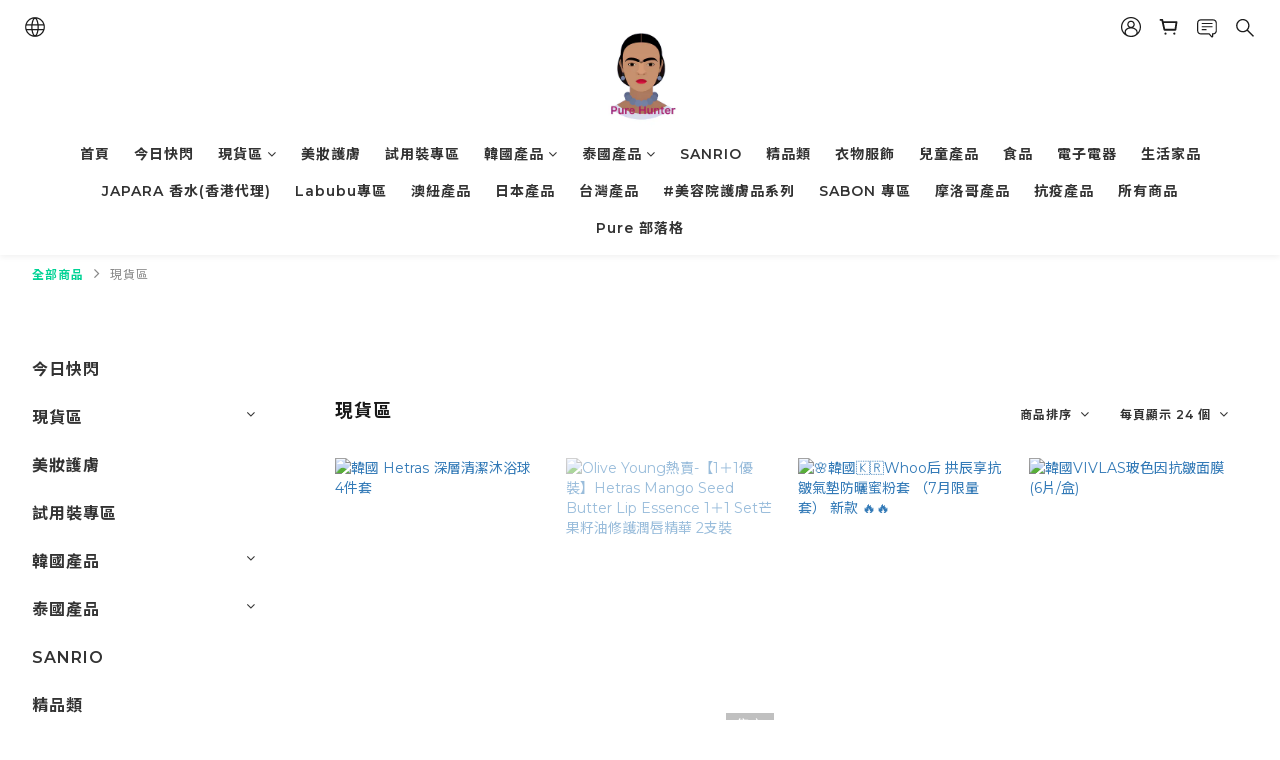

--- FILE ---
content_type: text/html; charset=utf-8
request_url: https://www.purehunter.com.hk/categories/stock
body_size: 70659
content:
<!DOCTYPE html>
<html lang="zh-hant"><head>  <!-- prefetch dns -->
<meta http-equiv="x-dns-prefetch-control" content="on">
<link rel="dns-prefetch" href="https://cdn.shoplineapp.com">
<link rel="preconnect" href="https://cdn.shoplineapp.com" crossorigin>
<link rel="dns-prefetch" href="https://shoplineimg.com">
<link rel="preconnect" href="https://shoplineimg.com">
<link rel="dns-prefetch" href="https://shoplineimg.com">
<link rel="preconnect" href="https://shoplineimg.com" title="image-service-origin">

  <link rel="preload" href="https://cdn.shoplineapp.com/s/javascripts/currencies.js" as="script">



      <link rel="preload" as="image" imagesrcset="https://shoplineimg.com/5f2f7e85c1f7d80019bebf3a/5f4f115d1134890030f9f1f5/375x.webp?source_format=png 375w, https://shoplineimg.com/5f2f7e85c1f7d80019bebf3a/5f4f115d1134890030f9f1f5/540x.webp?source_format=png 540w, https://shoplineimg.com/5f2f7e85c1f7d80019bebf3a/5f4f115d1134890030f9f1f5/720x.webp?source_format=png 720w, https://shoplineimg.com/5f2f7e85c1f7d80019bebf3a/5f4f115d1134890030f9f1f5/900x.webp?source_format=png 900w, https://shoplineimg.com/5f2f7e85c1f7d80019bebf3a/5f4f115d1134890030f9f1f5/1080x.webp?source_format=png 1080w, https://shoplineimg.com/5f2f7e85c1f7d80019bebf3a/5f4f115d1134890030f9f1f5/1296x.webp?source_format=png 1296w" imagesizes="100vw">


<!-- Wrap what we need here -->


<!-- SEO -->
  
      <title>現貨區</title>


      <meta name="description" content="現貨區">



<!-- Meta -->
  
      <meta property="og:title" content="現貨區"/>

      <meta property="og:url" content="https://www.purehunter.com.hk/categories/stock">
      <link rel="canonical" href="https://www.purehunter.com.hk/categories/stock">
      <meta property="og:description" content="現貨區">

  <meta property="og:image" content="https://img.shoplineapp.com/media/image_clips/5f55af25c7eb590036693baa/original.png?1599450917"/>



    <script type="application/ld+json">
    {"@context":"https://schema.org","@type":"WebSite","name":"Pure Hunter","url":"https://www.purehunter.com.hk"}
    </script>


<!-- locale meta -->


  <meta name="viewport" content="width=device-width, initial-scale=1.0, viewport-fit=cover">
<meta name="mobile-web-app-capable" content="yes">
<meta name="format-detection" content="telephone=no" />
<meta name="google" value="notranslate">

<!-- Shop icon -->
  <link rel="shortcut icon" type="image/png" href="https://img.shoplineapp.com/media/image_clips/5f55af38a03a2b0030bba95c/original.png?1599450936">




<!--- Site Ownership Data -->
    <meta name="google-site-verification" content="#Sanrio批發 #GAGA香港代理 #Japara香港代理 #泰國一手批發 #台灣批發 #日本批發 #摩洛哥代理 #泰國手工#韓國一手批發#香港批發#免稅貨批發">
<!--- Site Ownership Data End-->

<!-- Styles -->


        <link rel="stylesheet" media="all" href="https://cdn.shoplineapp.com/assets/common-898e3d282d673c037e3500beff4d8e9de2ee50e01c27252b33520348e0b17da0.css" onload="" />

        <link rel="stylesheet" media="all" href="https://cdn.shoplineapp.com/assets/theme_varm-c0e3d0d6fb7b96bb3ef5619a348442e42ae2d161f7a76c28a7220b99834d2d70.css" onload="" />


          <style>@font-face{font-family:'Montserrat';font-style:normal;font-weight:300;font-display:swap;src:url(https://cdn.shoplineapp.com/fonts/montserrat/montserrat-cyrillic-ext-normal-300.woff2) format("woff2");unicode-range:U+0460-052F,U+1C80-1C8A,U+20B4,U+2DE0-2DFF,U+A640-A69F,U+FE2E-FE2F}@font-face{font-family:'Montserrat';font-style:normal;font-weight:300;font-display:swap;src:url(https://cdn.shoplineapp.com/fonts/montserrat/montserrat-cyrillic-normal-300.woff2) format("woff2");unicode-range:U+0301,U+0400-045F,U+0490-0491,U+04B0-04B1,U+2116}@font-face{font-family:'Montserrat';font-style:normal;font-weight:300;font-display:swap;src:url(https://cdn.shoplineapp.com/fonts/montserrat/montserrat-vietnamese-normal-300.woff2) format("woff2");unicode-range:U+0102-0103,U+0110-0111,U+0128-0129,U+0168-0169,U+01A0-01A1,U+01AF-01B0,U+0300-0301,U+0303-0304,U+0308-0309,U+0323,U+0329,U+1EA0-1EF9,U+20AB}@font-face{font-family:'Montserrat';font-style:normal;font-weight:300;font-display:swap;src:url(https://cdn.shoplineapp.com/fonts/montserrat/montserrat-latin-ext-normal-300.woff2) format("woff2");unicode-range:U+0100-02BA,U+02BD-02C5,U+02C7-02CC,U+02CE-02D7,U+02DD-02FF,U+0304,U+0308,U+0329,U+1D00-1DBF,U+1E00-1E9F,U+1EF2-1EFF,U+2020,U+20A0-20AB,U+20AD-20C0,U+2113,U+2C60-2C7F,U+A720-A7FF}@font-face{font-family:'Montserrat';font-style:normal;font-weight:300;font-display:swap;src:url(https://cdn.shoplineapp.com/fonts/montserrat/montserrat-latin-normal-300.woff2) format("woff2");unicode-range:U+0000-00FF,U+0131,U+0152-0153,U+02BB-02BC,U+02C6,U+02DA,U+02DC,U+0304,U+0308,U+0329,U+2000-206F,U+20AC,U+2122,U+2191,U+2193,U+2212,U+2215,U+FEFF,U+FFFD}@font-face{font-family:'Montserrat';font-style:normal;font-weight:400;font-display:swap;src:url(https://cdn.shoplineapp.com/fonts/montserrat/montserrat-cyrillic-ext-normal-400.woff2) format("woff2");unicode-range:U+0460-052F,U+1C80-1C8A,U+20B4,U+2DE0-2DFF,U+A640-A69F,U+FE2E-FE2F}@font-face{font-family:'Montserrat';font-style:normal;font-weight:400;font-display:swap;src:url(https://cdn.shoplineapp.com/fonts/montserrat/montserrat-cyrillic-normal-400.woff2) format("woff2");unicode-range:U+0301,U+0400-045F,U+0490-0491,U+04B0-04B1,U+2116}@font-face{font-family:'Montserrat';font-style:normal;font-weight:400;font-display:swap;src:url(https://cdn.shoplineapp.com/fonts/montserrat/montserrat-vietnamese-normal-400.woff2) format("woff2");unicode-range:U+0102-0103,U+0110-0111,U+0128-0129,U+0168-0169,U+01A0-01A1,U+01AF-01B0,U+0300-0301,U+0303-0304,U+0308-0309,U+0323,U+0329,U+1EA0-1EF9,U+20AB}@font-face{font-family:'Montserrat';font-style:normal;font-weight:400;font-display:swap;src:url(https://cdn.shoplineapp.com/fonts/montserrat/montserrat-latin-ext-normal-400.woff2) format("woff2");unicode-range:U+0100-02BA,U+02BD-02C5,U+02C7-02CC,U+02CE-02D7,U+02DD-02FF,U+0304,U+0308,U+0329,U+1D00-1DBF,U+1E00-1E9F,U+1EF2-1EFF,U+2020,U+20A0-20AB,U+20AD-20C0,U+2113,U+2C60-2C7F,U+A720-A7FF}@font-face{font-family:'Montserrat';font-style:normal;font-weight:400;font-display:swap;src:url(https://cdn.shoplineapp.com/fonts/montserrat/montserrat-latin-normal-400.woff2) format("woff2");unicode-range:U+0000-00FF,U+0131,U+0152-0153,U+02BB-02BC,U+02C6,U+02DA,U+02DC,U+0304,U+0308,U+0329,U+2000-206F,U+20AC,U+2122,U+2191,U+2193,U+2212,U+2215,U+FEFF,U+FFFD}@font-face{font-family:'Montserrat';font-style:normal;font-weight:500;font-display:swap;src:url(https://cdn.shoplineapp.com/fonts/montserrat/montserrat-cyrillic-ext-normal-500.woff2) format("woff2");unicode-range:U+0460-052F,U+1C80-1C8A,U+20B4,U+2DE0-2DFF,U+A640-A69F,U+FE2E-FE2F}@font-face{font-family:'Montserrat';font-style:normal;font-weight:500;font-display:swap;src:url(https://cdn.shoplineapp.com/fonts/montserrat/montserrat-cyrillic-normal-500.woff2) format("woff2");unicode-range:U+0301,U+0400-045F,U+0490-0491,U+04B0-04B1,U+2116}@font-face{font-family:'Montserrat';font-style:normal;font-weight:500;font-display:swap;src:url(https://cdn.shoplineapp.com/fonts/montserrat/montserrat-vietnamese-normal-500.woff2) format("woff2");unicode-range:U+0102-0103,U+0110-0111,U+0128-0129,U+0168-0169,U+01A0-01A1,U+01AF-01B0,U+0300-0301,U+0303-0304,U+0308-0309,U+0323,U+0329,U+1EA0-1EF9,U+20AB}@font-face{font-family:'Montserrat';font-style:normal;font-weight:500;font-display:swap;src:url(https://cdn.shoplineapp.com/fonts/montserrat/montserrat-latin-ext-normal-500.woff2) format("woff2");unicode-range:U+0100-02BA,U+02BD-02C5,U+02C7-02CC,U+02CE-02D7,U+02DD-02FF,U+0304,U+0308,U+0329,U+1D00-1DBF,U+1E00-1E9F,U+1EF2-1EFF,U+2020,U+20A0-20AB,U+20AD-20C0,U+2113,U+2C60-2C7F,U+A720-A7FF}@font-face{font-family:'Montserrat';font-style:normal;font-weight:500;font-display:swap;src:url(https://cdn.shoplineapp.com/fonts/montserrat/montserrat-latin-normal-500.woff2) format("woff2");unicode-range:U+0000-00FF,U+0131,U+0152-0153,U+02BB-02BC,U+02C6,U+02DA,U+02DC,U+0304,U+0308,U+0329,U+2000-206F,U+20AC,U+2122,U+2191,U+2193,U+2212,U+2215,U+FEFF,U+FFFD}@font-face{font-family:'Montserrat';font-style:normal;font-weight:600;font-display:swap;src:url(https://cdn.shoplineapp.com/fonts/montserrat/montserrat-cyrillic-ext-normal-600.woff2) format("woff2");unicode-range:U+0460-052F,U+1C80-1C8A,U+20B4,U+2DE0-2DFF,U+A640-A69F,U+FE2E-FE2F}@font-face{font-family:'Montserrat';font-style:normal;font-weight:600;font-display:swap;src:url(https://cdn.shoplineapp.com/fonts/montserrat/montserrat-cyrillic-normal-600.woff2) format("woff2");unicode-range:U+0301,U+0400-045F,U+0490-0491,U+04B0-04B1,U+2116}@font-face{font-family:'Montserrat';font-style:normal;font-weight:600;font-display:swap;src:url(https://cdn.shoplineapp.com/fonts/montserrat/montserrat-vietnamese-normal-600.woff2) format("woff2");unicode-range:U+0102-0103,U+0110-0111,U+0128-0129,U+0168-0169,U+01A0-01A1,U+01AF-01B0,U+0300-0301,U+0303-0304,U+0308-0309,U+0323,U+0329,U+1EA0-1EF9,U+20AB}@font-face{font-family:'Montserrat';font-style:normal;font-weight:600;font-display:swap;src:url(https://cdn.shoplineapp.com/fonts/montserrat/montserrat-latin-ext-normal-600.woff2) format("woff2");unicode-range:U+0100-02BA,U+02BD-02C5,U+02C7-02CC,U+02CE-02D7,U+02DD-02FF,U+0304,U+0308,U+0329,U+1D00-1DBF,U+1E00-1E9F,U+1EF2-1EFF,U+2020,U+20A0-20AB,U+20AD-20C0,U+2113,U+2C60-2C7F,U+A720-A7FF}@font-face{font-family:'Montserrat';font-style:normal;font-weight:600;font-display:swap;src:url(https://cdn.shoplineapp.com/fonts/montserrat/montserrat-latin-normal-600.woff2) format("woff2");unicode-range:U+0000-00FF,U+0131,U+0152-0153,U+02BB-02BC,U+02C6,U+02DA,U+02DC,U+0304,U+0308,U+0329,U+2000-206F,U+20AC,U+2122,U+2191,U+2193,U+2212,U+2215,U+FEFF,U+FFFD}@font-face{font-family:'Montserrat';font-style:normal;font-weight:700;font-display:swap;src:url(https://cdn.shoplineapp.com/fonts/montserrat/montserrat-cyrillic-ext-normal-700.woff2) format("woff2");unicode-range:U+0460-052F,U+1C80-1C8A,U+20B4,U+2DE0-2DFF,U+A640-A69F,U+FE2E-FE2F}@font-face{font-family:'Montserrat';font-style:normal;font-weight:700;font-display:swap;src:url(https://cdn.shoplineapp.com/fonts/montserrat/montserrat-cyrillic-normal-700.woff2) format("woff2");unicode-range:U+0301,U+0400-045F,U+0490-0491,U+04B0-04B1,U+2116}@font-face{font-family:'Montserrat';font-style:normal;font-weight:700;font-display:swap;src:url(https://cdn.shoplineapp.com/fonts/montserrat/montserrat-vietnamese-normal-700.woff2) format("woff2");unicode-range:U+0102-0103,U+0110-0111,U+0128-0129,U+0168-0169,U+01A0-01A1,U+01AF-01B0,U+0300-0301,U+0303-0304,U+0308-0309,U+0323,U+0329,U+1EA0-1EF9,U+20AB}@font-face{font-family:'Montserrat';font-style:normal;font-weight:700;font-display:swap;src:url(https://cdn.shoplineapp.com/fonts/montserrat/montserrat-latin-ext-normal-700.woff2) format("woff2");unicode-range:U+0100-02BA,U+02BD-02C5,U+02C7-02CC,U+02CE-02D7,U+02DD-02FF,U+0304,U+0308,U+0329,U+1D00-1DBF,U+1E00-1E9F,U+1EF2-1EFF,U+2020,U+20A0-20AB,U+20AD-20C0,U+2113,U+2C60-2C7F,U+A720-A7FF}@font-face{font-family:'Montserrat';font-style:normal;font-weight:700;font-display:swap;src:url(https://cdn.shoplineapp.com/fonts/montserrat/montserrat-latin-normal-700.woff2) format("woff2");unicode-range:U+0000-00FF,U+0131,U+0152-0153,U+02BB-02BC,U+02C6,U+02DA,U+02DC,U+0304,U+0308,U+0329,U+2000-206F,U+20AC,U+2122,U+2191,U+2193,U+2212,U+2215,U+FEFF,U+FFFD}
</style><link rel="dns-prefetch" href="https://fonts.googleapis.com"><link rel="preconnect" href="https://fonts.googleapis.com"><link rel="dns-prefetch" href="https://fonts.gstatic.com"><link rel="preconnect" href="https://fonts.gstatic.com" crossorigin="true"><script>
  window.addEventListener('load', function() {
    const link = document.createElement('link');
    link.rel = 'stylesheet';
    link.href = 'https://fonts.googleapis.com/css2?family=Noto+Sans+TC:wght@300;400;500;700&display=swap';
    link.media = 'print';
    link.onload = () => {
      link.media = 'all';
    }
    document.head.appendChild(link);
  });
</script>

    <style>
      .ProductList-categoryMenu ul li:hover>a.primary-color-hover,.ProductList-categoryMenu .List-item a.primary-color-hover:hover,.ProductReview-container a.primary-color-hover:hover,.ProductReview-container .List-item a.primary-color-hover:hover,.ProductList-select .select-sort:hover span,.ProductList-select .select-limit:hover span,.ProductList-select .select-filter:hover span,.ProductList-select .select-sort:hover:after,.ProductList-select .select-limit:hover:after,.ProductList-select .select-filter:hover:after,.ProductList-select ul li:hover,.breadcrumb a.Label,.QuickCart-modal .modal-body .variation-label:hover,.QuickCart-modal .modal-body .variation-label.variation-label--selected,.ProductDetail-product-info .variation-label:hover,.ProductDetail-product-info .variation-label.variation-label--selected,.product-item .price:not(.price-crossed),.product-item .price-sale,.product-info .price-regular:not(.price-crossed),.product-info .price-sale,.QuickCart-modal .modal-body .selectpicker:hover,.ProductDetail-product-info .selectpicker:hover,.member-price-tip-content,.Product-item .Product-info .Label-price:not(.Label-price-original),.product-item .info-box .price:not(.price-crossed),.addon-promotions-container .addon-promotion-item .price-sale,#btn-form-submit-modal:hover,#btn-form-submit-modal:focus,.btn-add-wishlist:hover,.btn-add-wishlist.is-active,.btn-add-back-in-stock:hover,.btn-add-back-in-stock.is-active,.Product-promotions-tag a,.product-info .price:not(.price-crossed),.ProductDetail-product-info .price-box>.price:not(.price-crossed),.addon-product-info .out-of-stock,.amazon-wishlist-block .buy-at-amazon-button a:hover,.amazon-wishlist-block .buy-at-amazon-button a.is-active,.amazon-wishlist-block .buy-at-amazon-button:hover,.amazon-wishlist-block .buy-at-amazon-button.is-active,.product-available-info .product-available-info-text,.product-available-info .product-available-info-time,.PromotionInfo .show-term-button,.PromotionCart-content .product-content .price-details,.member-center-coupon-nav .active,.ProductList-select category-filter-button .advance-filter-button:hover,.category-advance-filter .filter-data .filter-item-title .expend-toggle:hover,.category-advance-filter .filter-data .filter-item label:hover,.facebook-banner .fa-times,.facebook-banner .wording,sl-list-page-wishlist-button .plp-wishlist-button .fa-heart,.text-primary-color,.text-primary-color a,.text-primary-color a:hover{color:#00D395}.ProductList-select category-filter-button .advance-filter-button:hover svg{fill:#00D395}.view-prev,.view-next,.navigation-menu-second-layer .scroll-left:not(.scroll-disable):hover,.navigation-menu-second-layer .scroll-right:not(.scroll-disable):hover,.NavigationBar-nestedList .sub-prev:not(.sub-disable):hover span,.NavigationBar-nestedList .sub-next:not(.sub-disable):hover span,#Footer .footer-decor-bar,#Footer .footer-decor-bar .varm-background,.pagination li.active,.pagination li.active>a.Label,.pagination li:not(.active):hover>a,.pagination li:not(.active):hover a.Label,.cart-chkt-btn,.owl-theme .owl-dots .owl-dot.active span,.owl-theme .owl-dots .owl-dot:hover span,.product-item .boxify-image-wrapper .btn-add-to-cart,.member-price-tag,.product-customized-labels,.btn-add-to-cart.mobile-cart,.owl-theme .owl-nav [class*=owl-],.coupon-card-image,.category-advance-filter .apply-button{background:#00D395}.CartPanel-toggleButton .Cart-count.primary-color,.addon-promotions-container .addon-item-chkbox.active,.member-profile-save,.btn-color-primary,.btn-cart-fixed,.trial-order-dialog .checkout-btn,.PromotionPage-container .info-box .btn-add-to-promotion-cart,.basic-popover-desktop .body .action-button,.basic-popover-mobile,.basic-popover-mobile .member-referral-link,#get-welcome-member-referral-credits .body .continue,.category-advance-filter .filter-data .filter-item label input[type=checkbox]:checked::after,.member-center-profile__submit-button,.member-center-profile__retry-button,.member-center-profile__member-referral-modal-button,.member-center-profile__email-verification-modal-button{background-color:#00D395}.QuickCart-modal .modal-body .variation-label:hover,.QuickCart-modal .modal-body .variation-label.variation-label--selected,.ProductDetail-product-info .variation-label:hover,.ProductDetail-product-info .variation-label.variation-label--selected,.cart-chkt-btn,.member-profile-save,.btn-color-primary,.variant-image.selected .image-container,.btn-cart-fixed,.product-available-info,.basic-popover-desktop .body .action-button,#get-welcome-member-referral-credits .body .continue,.category-advance-filter .filter-data .filter-price-range input:focus,.category-advance-filter .filter-data .filter-price-range input:hover,.member-center-profile__submit-button,.member-center-profile__retry-button,.member-center-profile__member-referral-modal-button,.member-center-profile__email-verification-modal-button{border-color:#00D395}.checkout-coupon-list-card:hover>.checkout-coupon-list-card-body,.product-list-variant-selector-item.selected-variation>.product-list-variant-selector-image:after{border-color:#00D395}.sl-goto-top:hover:before{border-top-color:#00D395}.primary-border-color-after>:after,.primary-border-color-after:not(.Grid-item-title):after,.primary-border-color-after:not(.Grid-item-title) :after,.primary-color-border-bottom,.Grid-item-content p:last-child:after,.Grid-item-content div:last-child:after,.Tabset .Tab-label.active span:after{border-bottom-color:#00D395}.Product-promotions-tag,.sl-goto-top:hover:before,.sl-goto-top:hover:after{border-left-color:#00D395}.navigation-menu-second-layer .navigation-menu-item:hover>.navigation-menu-item-label{color:#00D395 !important}.navigation-menu-second-layer .navigation-menu-third-layer-toggle:hover{color:#00D395 !important}.navigation-menu-top-layer>.navigation-menu-item:after{background-color:#00D395}.mod-desktop .NavigationBar-actionMenu .NavigationBar-actionMenu-button:hover .icons{fill:#00D395}.Product-searchField-btn-close .icon-close:hover,.Product-searchField-btn-submit .icon-search:hover{fill:#00D395}.NavigationBar-actionMenu-dropdown .List-item:hover,#LanguagePanel .MenuPanel-section-header:hover,#CurrencyPanel .MenuPanel-section-header:hover{color:#00D395}.quick-cart-cancel-holder .quick-cart-cancel:hover{background-color:#00D395 !important}.CartPanel-section .promotion-label{background-color:#00D395 !important}.NavigationBar-mainMenu .List-item:hover>.Label.primary-color-hover{color:#00D395 !important}.NavigationBar-mainMenu i.primary-color-hover:hover{color:#00D395 !important}@media (min-width: 768px){.PostList .List-item.primary-color-hover a:hover .List-item-title{color:#00D395}}@media (max-width: 767px){.PostList .List-item.primary-color-hover a:active .List-item-title{color:#00D395}}.ProductReview-container .List-item a.disabled{color:#00D395 !important}.pagination li:not(.active):hover>a,.pagination li:not(.active):hover a.Label{opacity:.2}.cart-chkt-btn:hover:not(.insufficient-point) .ladda-spinner div div div{background:#00D395 !important}.addon-promotions-container .detail-media-container.addon-selected{border:3px solid #00D395}.product-review-block .btn-primary,.product-review-block .btn-primary:focus,.submit-btn-wrapper .btn-primary,.submit-btn-wrapper .btn-primary:focus{background-color:#00D395 !important}.contact-us-modal #btn-form-submit-modal{background-color:#00D395}.contact-us-modal #btn-form-submit-modal:active,.contact-us-modal #btn-form-submit-modal:focus{color:#fff}.Message-close-button:hover{background-color:#00D395}.Variation-border.selected{border:solid 2px #00D395 !important}@media not all and (pointer: coarse){.Variation-border:hover{border:solid 2px #00D395 !important}}.customer-review-bar-color{background-color:#00D395 !important}.product-available-info .product-available-info-time{border-bottom-color:#00D395}.input-group-btn .btn-checkout:hover>svg{fill:#00D395}.multi-checkout-confirm .multi-checkout-confirm__delivery_notice{color:#00D395}.multi-checkout-confirm .multi-checkout-confirm__delivery_notice:before,.multi-checkout-confirm .multi-checkout-confirm__delivery_notice:after{background-color:#00D395}#checkout-object__section .checkout-object__info_cart-header{color:#00D395}#checkout-object__section .checkout-object__info_cart-header .icon-basket{fill:#00D395}#signup-login-page .solid-btn:not([disabled]){background-color:#00D395;border-color:#00D395}#signup-login-page .solid-btn:not([disabled]):hover{background-color:#121a2f;border-color:#121a2f;color:#fff}#signup-login-page .solid-btn[data-loading]{background-color:#00D395;border-color:#00D395}#signup-login-page .outline-btn:not([disabled]){color:#00D395;border-color:#00D395}#signup-login-page .outline-btn:not([disabled]):hover{background-color:#121a2f;border-color:#121a2f;color:#fff}#signup-login-page .outline-btn[data-loading]{color:#00D395;border-color:#00D395}.member-center-profile__submit-button:hover,.member-center-profile__retry-button:hover,.member-center-profile__member-referral-modal-button:hover,.member-center-profile__email-verification-modal-button:hover{background-color:#121a2f;border-color:#121a2f}

    </style>
    <style>
      #Footer,#Footer .footer-background,.owl-theme .owl-nav [class*=owl-]:hover,.btn:not(.btn-success):not(.lightbox-close):not(.btn-checkout):hover,.btn:not(.btn-success):not(.lightbox-close):not(.btn-checkout):focus,.btn.focus:not(.btn-success):not(.lightbox-close):not(.btn-checkout),.Back-in-stock-addItem-block:hover,.Back-in-stock-addItem-block:focus,.Back-in-stock-addItem-block.focus{background:#ddc489}.product-review-button a:hover,.page-order-show #btn-form-submit:hover,.submit-btn-wrapper .btn-primary:hover{background:#ddc489 !important}#btn-form-submit-modal:hover,.PromotionPage-container .info-box .btn-add-to-promotion-cart:hover{background-color:#ddc489}.quick-cart-button-container button:hover,.Back-in-stock-addItem-block button:hover,.product-detail-button-container button:hover,.message-info-box button:hover,.wrap-message-btn button:hover,.member-profile-save:hover,.btn-primary:hover{background-color:#ddc489 !important}.btn:not(.btn-success):not(.lightbox-close):not(.btn-checkout):hover,.btn:not(.btn-success):not(.lightbox-close):not(.btn-checkout):focus,.btn.focus:not(.btn-success):not(.lightbox-close):not(.btn-checkout),.Back-in-stock-addItem-block:hover,.Back-in-stock-addItem-block:focus,.Back-in-stock-addItem-block.focus{border-color:#ddc489}.member-profile-save:hover,.btn-primary:hover{border-color:#ddc489 !important}#btn-form-submit-modal:hover{color:#fff}.quick-cart-button-container button:hover,.Back-in-stock-addItem-block button:hover,.product-detail-button-container button:hover,.message-info-box button:hover,.wrap-message-btn button:hover{border-color:#ddc489;color:#fff}

    </style>







  <link rel="stylesheet" media="all" href="https://cdn.shoplineapp.com/packs/css/intl_tel_input-0d9daf73.chunk.css" />








<script type="text/javascript">
  window.mainConfig = JSON.parse('{\"sessionId\":\"\",\"merchantId\":\"5f2f7e85c1f7d80019bebf3a\",\"appCoreHost\":\"shoplineapp.com\",\"assetHost\":\"https://cdn.shoplineapp.com/packs/\",\"apiBaseUrl\":\"http://shoplineapp.com\",\"eventTrackApi\":\"https://events.shoplytics.com/api\",\"frontCommonsApi\":\"https://front-commons.shoplineapp.com/api\",\"appendToUrl\":\"\",\"env\":\"production\",\"merchantData\":{\"_id\":\"5f2f7e85c1f7d80019bebf3a\",\"addon_limit_enabled\":false,\"base_country_code\":\"HK\",\"base_currency\":{\"id\":\"hkd\",\"iso_code\":\"HKD\",\"alternate_symbol\":\"HK$\",\"name\":\"Hong Kong Dollar\",\"symbol_first\":true,\"subunit_to_unit\":100},\"base_currency_code\":\"HKD\",\"beta_feature_keys\":[],\"brand_home_url\":\"https://www.purehunter.com.hk\",\"checkout_setting\":{\"enable_membership_autocheck\":false,\"enable_subscription_autocheck\":false,\"enforce_user_login_on_checkout\":true,\"rounding_setting\":{\"enabled\":false,\"rounding_mode\":\"round_half_even\",\"smallest_denomination\":10}},\"current_plan_key\":\"basket\",\"current_theme_key\":\"varm\",\"delivery_option_count\":6,\"enabled_stock_reminder\":false,\"handle\":\"purehunterhk\",\"identifier\":\"\",\"instagram_access_token\":\"\",\"instagram_id\":\"\",\"invoice_activation\":\"inactive\",\"is_image_service_enabled\":true,\"mobile_logo_media_url\":\"https://img.shoplineapp.com/media/image_clips/5f55af32d4df007bd76c7cf3/original.png?1599450930\",\"name\":\"Pure Hunter\",\"order_setting\":{\"invoice_activation\":\"inactive\",\"short_message_activation\":\"inactive\",\"default_out_of_stock_reminder\":false,\"auto_cancel_expired_orders\":false,\"auto_revert_credit\":false,\"enabled_order_auth_expiry\":true,\"enforce_user_login_on_checkout\":true,\"enable_order_split_einvoice_reissue\":false,\"no_duplicate_uniform_invoice\":false,\"checkout_without_email\":false,\"hourly_auto_invoice\":false,\"enabled_location_id\":false,\"customer_return_order\":{\"enabled\":false,\"available_return_days\":\"7\"},\"customer_cancel_order\":{\"enabled\":false,\"auto_revert_credit\":false},\"invoice\":{\"tax_id\":\"\"},\"facebook_messenging\":{\"status\":\"active\"},\"status_update_sms\":{\"status\":\"deactivated\"}},\"payment_method_count\":4,\"product_setting\":{\"variation_display\":\"dropdown\",\"price_range_enabled\":true,\"enabled_product_review\":true},\"promotion_setting\":{\"one_coupon_limit_enabled\":false,\"show_coupon\":true,\"multi_order_discount_strategy\":\"order_or_tier_promotion\",\"order_gift_threshold_mode\":\"after_price_discounts\",\"order_free_shipping_threshold_mode\":\"after_all_discounts\",\"category_item_gift_threshold_mode\":\"before_discounts\",\"category_item_free_shipping_threshold_mode\":\"before_discounts\"},\"rollout_keys\":[\"2FA_google_authenticator\",\"3_layer_category\",\"3_layer_navigation\",\"3_layer_variation\",\"711_CB_13countries\",\"711_CB_pickup_TH\",\"711_c2b_report_v2\",\"711_cross_delivery\",\"MC_manual_order\",\"MO_Apply_Coupon_Code\",\"StaffCanBeDeleted_V1\",\"UTM_export\",\"UTM_register\",\"abandoned_cart_notification\",\"add_system_fontstyle\",\"add_to_cart_revamp\",\"addon_products_limit_10\",\"addon_products_limit_unlimited\",\"addon_quantity\",\"address_format_batch2\",\"address_format_jp\",\"address_format_my\",\"address_format_us\",\"address_format_vn\",\"admin_app_extension\",\"admin_custom_domain\",\"admin_image_service\",\"admin_manual_order\",\"admin_realtime\",\"admin_vietnam_dong\",\"adminapp_order_form\",\"adminapp_wa_contacts_list\",\"ads_system_new_tab\",\"adyen_my_sc\",\"affiliate_by_product\",\"affiliate_dashboard\",\"alipay_hk_sc\",\"amazon_product_review\",\"android_pos_agent_clockin_n_out\",\"android_pos_purchase_order_partial_in_storage\",\"android_pos_save_send_receipt\",\"android_pos_v2_force_upgrade_version_1-50-0_date_2025-08-30\",\"app_categories_filtering\",\"app_multiplan\",\"app_subscription_prorated_billing\",\"apply_multi_order_discount\",\"apps_store\",\"apps_store_blog\",\"apps_store_fb_comment\",\"apps_store_wishlist\",\"appstore_free_trial\",\"archive_order_data\",\"archive_order_ui\",\"assign_products_to_category\",\"auth_flow_revamp\",\"auto_credit\",\"auto_credit_notify\",\"auto_credit_percentage\",\"auto_credit_recurring\",\"auto_reply_comment\",\"auto_save_sf_plus_address\",\"auto_suspend_admin\",\"basket_comparising_link_CNY\",\"basket_comparising_link_HKD\",\"basket_comparising_link_TWD\",\"basket_invoice_field\",\"basket_pricing_page_cny\",\"basket_pricing_page_hkd\",\"basket_pricing_page_myr\",\"basket_pricing_page_sgd\",\"basket_pricing_page_thb\",\"basket_pricing_page_twd\",\"basket_pricing_page_usd\",\"basket_pricing_page_vnd\",\"basket_subscription_coupon\",\"basket_subscription_email\",\"bianco_setting\",\"bidding_select_product\",\"bing_ads\",\"birthday_format_v2\",\"block_gtm_for_lighthouse\",\"blog\",\"blog_app\",\"blog_revamp_admin\",\"blog_revamp_admin_category\",\"blog_revamp_doublewrite\",\"blog_revamp_related_products\",\"blog_revamp_shop_category\",\"blog_revamp_singleread\",\"breadcrumb\",\"broadcast_advanced_filters\",\"broadcast_analytics\",\"broadcast_clone\",\"broadcast_email_html\",\"broadcast_facebook_template\",\"broadcast_line_template\",\"broadcast_unsubscribe_email\",\"bulk_action_customer\",\"bulk_action_product\",\"bulk_assign_point\",\"bulk_import_multi_lang\",\"bulk_payment_delivery_setting\",\"bulk_printing_labels_711C2C\",\"bulk_update_dynamic_fields\",\"bulk_update_job\",\"bulk_update_new_fields\",\"bulk_update_product_download_with_filter\",\"bulk_update_tag\",\"bulk_update_tag_enhancement\",\"bundle_add_type\",\"bundle_group\",\"bundle_page\",\"bundle_pricing\",\"bundle_promotion_apply_enhancement\",\"bundle_stackable\",\"buy_at_amazon\",\"buy_button\",\"buy_now_button\",\"buyandget_promotion\",\"callback_service\",\"cancel_order_by_customer\",\"cancel_order_by_customer_v2\",\"cart_addon\",\"cart_addon_condition\",\"cart_addon_limit\",\"cart_use_product_service\",\"cart_uuid\",\"category_banner_multiple\",\"category_limit_unlimited\",\"category_sorting\",\"channel_amazon\",\"channel_fb\",\"channel_integration\",\"charge_shipping_fee_by_product_qty\",\"chat_widget\",\"chat_widget_livechat\",\"checkout_membercheckbox_toggle\",\"checkout_setting\",\"cn_pricing_page_2019\",\"combine_orders_app\",\"component_h1_tag\",\"connect_new_facebookpage\",\"consolidated_billing\",\"cookie_consent\",\"country_code\",\"coupon_center_back_to_cart\",\"coupon_notification\",\"coupon_v2\",\"create_staff_revamp\",\"credit_campaign\",\"credit_condition_5_tier_ec\",\"credit_point_triggerpoint\",\"crm_email_custom\",\"crm_notify_preview\",\"crm_sms_custom\",\"crm_sms_notify\",\"cross_shop_tracker\",\"custom_css\",\"custom_home_delivery_tw\",\"custom_notify\",\"custom_order_export\",\"customer_advanced_filter\",\"customer_coupon\",\"customer_custom_field_limit_5\",\"customer_data_secure\",\"customer_edit\",\"customer_export_v2\",\"customer_group\",\"customer_group_analysis\",\"customer_group_filter_p2\",\"customer_group_filter_p3\",\"customer_group_regenerate\",\"customer_group_sendcoupon\",\"customer_import_50000_failure_report\",\"customer_import_v2\",\"customer_import_v3\",\"customer_list\",\"customer_new_report\",\"customer_referral\",\"customer_referral_notify\",\"customer_search_match\",\"customer_tag\",\"dashboard_v2\",\"dashboard_v2_revamp\",\"date_picker_v2\",\"deep_link_support_linepay\",\"deep_link_support_payme\",\"deep_search\",\"default_theme_ultrachic\",\"delivery_time\",\"delivery_time_with_quantity\",\"design_submenu\",\"dev_center_app_store\",\"disable_footer_brand\",\"disable_old_upgrade_reminder\",\"domain_applicable\",\"doris_bien_setting\",\"dusk_setting\",\"dynamic_shipping_rate_refactor\",\"ec_order_unlimit\",\"ecpay_expirydate\",\"ecpay_payment_gateway\",\"einvoice_bulk_update\",\"einvoice_edit\",\"einvoice_newlogic\",\"email_credit_expire_notify\",\"email_custom\",\"email_member_forget_password_notify\",\"email_member_register_notify\",\"email_order_notify\",\"email_verification\",\"enable_body_script\",\"enable_calculate_api_promotion_apply\",\"enable_calculate_api_promotion_filter\",\"enable_cart_api\",\"enable_cart_service\",\"enable_corejs_splitting\",\"enable_lazysizes_image_tag\",\"enable_new_css_bundle\",\"enable_order_status_callback_revamp_for_promotion\",\"enable_order_status_callback_revamp_for_storefront\",\"enable_promotion_usage_record\",\"enable_shopjs_splitting\",\"enhanced_catalog_feed\",\"exclude_product\",\"exclude_product_v2\",\"execute_shipment_permission\",\"export_inventory_report_v2\",\"express_cart\",\"extend_reminder\",\"facebook_ads\",\"facebook_dia\",\"facebook_login\",\"facebook_messenger_subscription\",\"facebook_pixel_manager\",\"fb_comment_app\",\"fb_entrance_optimization\",\"fb_feed_unlimit\",\"fb_group\",\"fb_multi_category_feed\",\"fb_pixel_matching\",\"fb_pixel_v2\",\"fb_post_management\",\"fb_product_set\",\"fb_ssapi\",\"fb_sub_button\",\"fbe_oe\",\"fbe_shop\",\"fbe_v2\",\"fbe_v2_edit\",\"fbig_shop_disabled\",\"feature_alttag_phase1\",\"feature_alttag_phase2\",\"flash_price_campaign\",\"fm_order_receipt\",\"fmt_c2c_newlabel\",\"fmt_revision\",\"footer_builder\",\"footer_builder_new\",\"form_builder\",\"form_builder_access\",\"form_builder_user_management\",\"form_builder_v2_elements\",\"form_builder_v2_receiver\",\"form_builder_v2_report\",\"fps_rolling_key\",\"freeshipping_promotion_condition\",\"get_coupon\",\"get_promotions_by_cart\",\"gift_promotion_condition\",\"gift_shipping_promotion_discount_condition\",\"gifts_limit_10\",\"gifts_limit_unlimited\",\"gmv_revamp\",\"godaddy\",\"google_ads_api\",\"google_ads_manager\",\"google_analytics_4\",\"google_analytics_manager\",\"google_content_api\",\"google_dynamic_remarketing_tag\",\"google_enhanced_conversions\",\"google_preorder_feed\",\"google_product_category_3rdlayer\",\"google_recaptcha\",\"google_remarketing_manager\",\"google_signup_login\",\"google_tag_manager\",\"gp_tw_sc\",\"group_url_bind_post_live\",\"h2_tag_phase1\",\"hct_logistics_bills_report\",\"hidden_product\",\"hidden_product_p2\",\"hide_credit_point_record_balance\",\"hide_theme_bianco_whitelist\",\"hide_theme_sangria_whitelist\",\"hk_pricing_page_2019\",\"hkd_pricing_page_disabled_2020\",\"ig_browser_notify\",\"ig_live\",\"ig_login_entrance\",\"ig_new_api\",\"image_gallery\",\"image_gallery_p2\",\"image_host_by_region\",\"image_limit_100000\",\"image_limit_30000\",\"image_widget_mobile\",\"increase_variation_limit\",\"instagram_create_post\",\"instagram_post_sales\",\"instant_order_form\",\"integrated_label_711\",\"integrated_sfexpress\",\"integration_one\",\"inventory_change_reason\",\"inventory_search_v2\",\"job_api_products_export\",\"job_api_user_export\",\"job_product_import\",\"jquery_v3\",\"kingsman_v2_setting\",\"layout_engine_service_kingsman_blogs\",\"layout_engine_service_kingsman_member_center\",\"layout_engine_service_kingsman_promotions\",\"line_ads_tag\",\"line_broadcast\",\"line_login\",\"line_login_mobile\",\"line_shopping_new_fields\",\"live_after_keyword\",\"live_announce_bids\",\"live_announce_buyer\",\"live_bidding\",\"live_bulk_checkoutlink\",\"live_bulk_edit\",\"live_checkout_notification\",\"live_checkout_notification_all\",\"live_checkout_notification_message\",\"live_comment_discount\",\"live_comment_robot\",\"live_create_product_v2\",\"live_crosspost\",\"live_dashboard_product\",\"live_event_discount\",\"live_exclusive_price\",\"live_fb_group\",\"live_fhd_video\",\"live_general_settings\",\"live_group_event\",\"live_host_panel\",\"live_ig_messenger_broadcast\",\"live_ig_product_recommend\",\"live_im_switch\",\"live_keyword_switch\",\"live_line_broadcast\",\"live_line_multidisplay\",\"live_luckydraw_enhancement\",\"live_messenger_broadcast\",\"live_order_block\",\"live_print_advanced\",\"live_product_recommend\",\"live_shopline_keyword\",\"live_stream_settings\",\"logistic_bill_v2_711_b2c\",\"logistic_bill_v2_711_c2c\",\"logo_favicon\",\"luckydraw_products\",\"luckydraw_qualification\",\"manual_activation\",\"manual_order\",\"manual_order_7-11\",\"manual_order_ec_to_sc\",\"manually_bind_post\",\"mc-history-instant\",\"mc_711crossborder\",\"mc_ad_tag\",\"mc_assign_message\",\"mc_auto_bind_member\",\"mc_autoreply_question\",\"mc_broadcast\",\"mc_bulk_read\",\"mc_chatbot_template\",\"mc_delete_message\",\"mc_edit_cart\",\"mc_history_instant\",\"mc_history_post\",\"mc_im\",\"mc_inbox_autoreply\",\"mc_instant_notifications\",\"mc_invoicetitle_optional\",\"mc_keyword_autotagging\",\"mc_line_broadcast\",\"mc_line_cart\",\"mc_logistics_hct\",\"mc_logistics_tcat\",\"mc_manage_blacklist\",\"mc_mark_todo\",\"mc_new_menu\",\"mc_phone_tag\",\"mc_reminder_unpaid\",\"mc_reply_pic\",\"mc_setting_message\",\"mc_setting_orderform\",\"mc_shop_message_refactor\",\"mc_sort_waitingtime\",\"mc_sort_waitingtime_new\",\"mc_tw_invoice\",\"media_gcp_upload\",\"member_center_profile_revamp\",\"member_import_notify\",\"member_info_reward\",\"member_info_reward_subscription\",\"member_password_setup_notify\",\"member_price\",\"membership_tier_double_write\",\"membership_tier_notify\",\"membership_tiers\",\"memebr_center_point_credit_revamp\",\"menu_limit_100\",\"menu_limit_unlimited\",\"merchant_automatic_payment_setting\",\"merchant_bills_banktransfer\",\"merchant_bills_slp\",\"message_center_v3\",\"message_revamp\",\"mo_remove_discount\",\"mobile_and_email_signup\",\"mobile_signup_p2\",\"modularize_address_format\",\"molpay_credit_card\",\"multi_lang\",\"multicurrency\",\"my_pricing_page_2019\",\"myapp_reauth_alert\",\"myr_pricing_page_disabled_2020\",\"new_app_subscription\",\"new_layout_for_mobile_and_pc\",\"new_onboarding_flow\",\"new_return_management\",\"new_settings_apply_all_promotion\",\"new_signup_flow\",\"new_sinopac_3d\",\"notification_custom_sending_time\",\"npb_theme_philia\",\"npb_widget_font_size_color\",\"ob_revamp\",\"ob_sgstripe\",\"ob_twecpay\",\"oceanpay\",\"old_fbe_removal\",\"onboarding_basketplan\",\"onboarding_handle\",\"one_new_filter\",\"one_page_store_checkout\",\"one_page_store_clone\",\"one_page_store_product_set\",\"oneship_installable\",\"online_credit_redemption_toggle\",\"online_store_design\",\"online_store_design_setup_guide_basketplan\",\"order_add_to_cart\",\"order_archive_calculation_revamp_crm_amount\",\"order_archive_calculation_revamp_crm_member\",\"order_archive_product_testing\",\"order_archive_testing\",\"order_archive_testing_crm\",\"order_archive_testing_order_details\",\"order_archive_testing_return_order\",\"order_confirmation_slip_upload\",\"order_custom_field_limit_5\",\"order_custom_notify\",\"order_decoupling_product_revamp\",\"order_discount_stackable\",\"order_export_366day\",\"order_export_v2\",\"order_filter_shipped_date\",\"order_message_broadcast\",\"order_new_source\",\"order_promotion_split\",\"order_search_custom_field\",\"order_search_sku\",\"order_select_across_pages\",\"order_sms_notify\",\"order_split\",\"order_status_non_automation\",\"order_status_tag_color\",\"order_tag\",\"orderemail_new_logic\",\"other_custom_notify\",\"out_of_stock_order\",\"page_builder_revamp\",\"page_builder_revamp_theme_setting\",\"page_builder_section_cache_enabled\",\"page_builder_widget_accordion\",\"page_builder_widget_blog\",\"page_builder_widget_category\",\"page_builder_widget_collage\",\"page_builder_widget_countdown\",\"page_builder_widget_custom_liquid\",\"page_builder_widget_instagram\",\"page_builder_widget_product_text\",\"page_builder_widget_subscription\",\"page_builder_widget_video\",\"page_limit_unlimited\",\"page_view_cache\",\"pakpobox\",\"partial_free_shipping\",\"payme\",\"payment_condition\",\"payment_fee_config\",\"payment_image\",\"payment_octopus\",\"payment_slip_notify\",\"paypal_upgrade\",\"pdp_image_lightbox\",\"pdp_image_lightbox_icon\",\"pending_subscription\",\"philia_setting\",\"pickup_remember_store\",\"plp_label_wording\",\"plp_product_seourl\",\"plp_variation_selector\",\"pos_only_product_settings\",\"pos_retail_store_price\",\"pos_setup_guide_basketplan\",\"post_cancel_connect\",\"post_commerce_stack_comment\",\"post_fanpage_luckydraw\",\"post_fb_group\",\"post_general_setting\",\"post_lock_pd\",\"post_sales_dashboard\",\"postsale_auto_reply\",\"postsale_create_post\",\"postsale_ig_auto_reply\",\"postsales_connect_multiple_posts\",\"preset_publish\",\"product_available_time\",\"product_cost_permission\",\"product_feed_info\",\"product_feed_manager_availability\",\"product_feed_revamp\",\"product_index_v2\",\"product_info\",\"product_limit_1000\",\"product_limit_unlimited\",\"product_log_v2\",\"product_quantity_update\",\"product_recommendation_abtesting\",\"product_revamp_doublewrite\",\"product_revamp_singleread\",\"product_review_import\",\"product_review_import_installable\",\"product_review_plp\",\"product_review_reward\",\"product_search\",\"product_set_revamp\",\"product_set_v2_enhancement\",\"product_summary\",\"promotion_blacklist\",\"promotion_filter_by_date\",\"promotion_first_purchase\",\"promotion_first_purchase_channel\",\"promotion_hour\",\"promotion_limit_100\",\"promotion_minitem\",\"promotion_page\",\"promotion_page_reminder\",\"promotion_page_seo_button\",\"promotion_record_archive_test\",\"promotion_reminder\",\"purchase_limit_campaign\",\"quick_answer\",\"recaptcha_reset_pw\",\"redirect_301_settings\",\"rejected_bill_reminder\",\"remove_fblike_sc\",\"repay_cookie\",\"replace_janus_interface\",\"replace_lms_old_oa_interface\",\"reports\",\"revert_credit\",\"revert_credit_p2\",\"revert_credit_status\",\"sales_dashboard\",\"sangria_setting\",\"sc_advanced_keyword\",\"sc_alipay_standard\",\"sc_atm\",\"sc_auto_bind_member\",\"sc_autodetect_address\",\"sc_autodetect_paymentslip\",\"sc_autoreply_icebreaker\",\"sc_clearcart\",\"sc_clearcart_all\",\"sc_comment_label\",\"sc_comment_list\",\"sc_conversations_statistics_sunset\",\"sc_download_adminapp\",\"sc_group_pm_commentid\",\"sc_group_webhook\",\"sc_intercom\",\"sc_list_search\",\"sc_mo_711emap\",\"sc_outstock_msg\",\"sc_overall_statistics_api_v3\",\"sc_pickup\",\"sc_product_set\",\"sc_product_variation\",\"sc_slp_subscription_promotion\",\"sc_standard\",\"sc_store_pickup\",\"sc_wa_message_report\",\"scheduled_home_page\",\"search_function_image_gallery\",\"security_center\",\"select_all_customer\",\"select_all_inventory\",\"send_coupon_notification\",\"session_expiration_period\",\"setup_guide_basketplan\",\"sfexpress_centre\",\"sfexpress_eflocker\",\"sfexpress_service\",\"sfexpress_store\",\"sg_onboarding_currency\",\"share_cart_link\",\"shop_builder_plp\",\"shop_category_filter\",\"shop_category_filter_bulk_action\",\"shop_product_search_rate_limit\",\"shop_related_recaptcha\",\"shop_template_advanced_setting\",\"shopline_captcha\",\"shopline_email_captcha\",\"shopline_product_reviews\",\"shoplytics_api_ordersales_v4\",\"shoplytics_api_psa_wide_table\",\"shoplytics_benchmark\",\"shoplytics_broadcast_api_v3\",\"shoplytics_channel_store_permission\",\"shoplytics_credit_analysis\",\"shoplytics_customer_refactor_api_v3\",\"shoplytics_date_picker_v2\",\"shoplytics_event_realtime_refactor_api_v3\",\"shoplytics_events_api_v3\",\"shoplytics_export_flex\",\"shoplytics_homepage_v2\",\"shoplytics_invoices_api_v3\",\"shoplytics_lite\",\"shoplytics_membership_tier_growth\",\"shoplytics_orders_api_v3\",\"shoplytics_ordersales_v3\",\"shoplytics_payments_api_v3\",\"shoplytics_pro\",\"shoplytics_product_revamp_api_v3\",\"shoplytics_promotions_api_v3\",\"shoplytics_psa_multi_stores_export\",\"shoplytics_psa_sub_categories\",\"shoplytics_rfim_enhancement_v3\",\"shoplytics_session_metrics\",\"shoplytics_staff_api_v3\",\"shoplytics_to_hd\",\"shopping_session_enabled\",\"signin_register_revamp\",\"skya_setting\",\"sl_logistics_bulk_action\",\"sl_logistics_fmt_freeze\",\"sl_logistics_modularize\",\"sl_payment_alipay\",\"sl_payment_cc\",\"sl_payment_standard_v2\",\"sl_payment_type_check\",\"sl_payments_apple_pay\",\"sl_payments_cc_promo\",\"sl_payments_my_cc\",\"sl_payments_my_fpx\",\"sl_payments_sg_cc\",\"sl_pos_admin_cancel_order\",\"sl_pos_admin_delete_order\",\"sl_pos_admin_inventory_transfer\",\"sl_pos_admin_order_archive_testing\",\"sl_pos_admin_purchase_order\",\"sl_pos_admin_register_shift\",\"sl_pos_admin_staff\",\"sl_pos_agent_by_channel\",\"sl_pos_agent_clockin_n_out\",\"sl_pos_agent_performance\",\"sl_pos_android_A4_printer\",\"sl_pos_android_check_cart_items_with_local_db\",\"sl_pos_android_order_reduction\",\"sl_pos_android_receipt_enhancement\",\"sl_pos_app_order_archive_testing\",\"sl_pos_app_transaction_filter_enhance\",\"sl_pos_bugfender_log_reduction\",\"sl_pos_bulk_import_update_enhancement\",\"sl_pos_check_duplicate_create_order\",\"sl_pos_claim_coupon\",\"sl_pos_convert_order_to_cart_by_snapshot\",\"sl_pos_customerID_duplicate_check\",\"sl_pos_customer_info_enhancement\",\"sl_pos_customized_price\",\"sl_pos_disable_touchid_unlock\",\"sl_pos_discount\",\"sl_pos_einvoice_refactor\",\"sl_pos_feature_permission\",\"sl_pos_force_upgrade_1-109-0\",\"sl_pos_force_upgrade_1-110-1\",\"sl_pos_free_gifts_promotion\",\"sl_pos_from_Swift_to_OC\",\"sl_pos_iOS_A4_printer\",\"sl_pos_iOS_app_transaction_filter_enhance\",\"sl_pos_iOS_cashier_revamp_cart\",\"sl_pos_iOS_cashier_revamp_product_list\",\"sl_pos_iPadOS_version_upgrade_remind_16_0_0\",\"sl_pos_initiate_couchbase\",\"sl_pos_inventory_count\",\"sl_pos_inventory_count_difference_reason\",\"sl_pos_inventory_count_for_selected_products\",\"sl_pos_inventory_feature_module\",\"sl_pos_inventory_transfer_insert_enhancement\",\"sl_pos_inventory_transfer_request\",\"sl_pos_invoice_product_name_filter\",\"sl_pos_invoice_swiftUI_revamp\",\"sl_pos_invoice_toast_show\",\"sl_pos_ios_receipt_info_enhancement\",\"sl_pos_ios_small_label_enhancement\",\"sl_pos_ios_version_upgrade_remind\",\"sl_pos_itc\",\"sl_pos_logo_terms_and_condition\",\"sl_pos_new_report_customer_analysis\",\"sl_pos_new_report_daily_payment_methods\",\"sl_pos_new_report_overview\",\"sl_pos_new_report_product_preorder\",\"sl_pos_new_report_transaction_detail\",\"sl_pos_no_minimum_age\",\"sl_pos_order_refactor_admin\",\"sl_pos_order_upload_using_pos_service\",\"sl_pos_partial_return\",\"sl_pos_password_setting_refactor\",\"sl_pos_payment\",\"sl_pos_payment_method_picture\",\"sl_pos_payment_method_prioritized_and_hidden\",\"sl_pos_payoff_preorder\",\"sl_pos_product_add_to_cart_refactor\",\"sl_pos_product_variation_ui\",\"sl_pos_promotion\",\"sl_pos_purchase_order_onlinestore\",\"sl_pos_purchase_order_partial_in_storage\",\"sl_pos_receipt_information\",\"sl_pos_receipt_preorder_return_enhancement\",\"sl_pos_receipt_swiftUI_revamp\",\"sl_pos_register_shift\",\"sl_pos_report_shoplytics_psi\",\"sl_pos_revert_credit\",\"sl_pos_save_send_receipt\",\"sl_pos_show_coupon\",\"sl_pos_stock_refactor\",\"sl_pos_supplier_refactor\",\"sl_pos_toast_revamp\",\"sl_pos_transaction_conflict\",\"sl_pos_transaction_view_admin\",\"sl_pos_transfer_onlinestore\",\"sl_pos_user_permission\",\"sl_pos_variation_setting_refactor\",\"sl_purchase_order_search_create_enhancement\",\"slp_bank_promotion\",\"slp_product_subscription\",\"slp_remember_credit_card\",\"slp_swap\",\"smart_omo_appstore\",\"smart_product_recommendation\",\"smart_product_recommendation_regular\",\"smart_recommended_related_products\",\"sms_custom\",\"sms_with_shop_name\",\"social_channel_revamp\",\"social_channel_user\",\"social_name_in_order\",\"sso_lang_th\",\"sso_lang_vi\",\"staff_elasticsearch\",\"staff_limit_5\",\"staff_service_migration\",\"static_resource_host_by_region\",\"stop_slp_approvedemail\",\"storefront_app_extension\",\"storefront_return\",\"stripe_3d_secure\",\"stripe_3ds_cny\",\"stripe_3ds_hkd\",\"stripe_3ds_myr\",\"stripe_3ds_sgd\",\"stripe_3ds_thb\",\"stripe_3ds_usd\",\"stripe_3ds_vnd\",\"stripe_google_pay\",\"stripe_payment_intents\",\"stripe_radar\",\"stripe_subscription_my_account\",\"structured_data\",\"sub_sgstripe\",\"subscription_config_edit\",\"subscription_config_edit_delivery_payment\",\"subscription_currency\",\"tappay_3D_secure\",\"tappay_sdk_v2_3_2\",\"tappay_sdk_v3\",\"tax_inclusive_setting\",\"taxes_settings\",\"tcat_711pickup_sl_logisitics\",\"tcat_logistics_bills_report\",\"tcat_newlabel\",\"th_pricing_page_2020\",\"thb_pricing_page_disabled_2020\",\"theme_bianco\",\"theme_doris_bien\",\"theme_kingsman_v2\",\"theme_level_3\",\"theme_sangria\",\"theme_ultrachic\",\"tier_birthday_credit\",\"tier_member_points\",\"tier_member_price\",\"tier_reward_app_availability\",\"tier_reward_app_p2\",\"tier_reward_credit\",\"tnc-checkbox\",\"toggle_mobile_category\",\"tw_app_shopback_cashback\",\"tw_fm_sms\",\"tw_pricing_page_2019\",\"tw_stripe_subscription\",\"twd_pricing_page_disabled_2020\",\"uc_integration\",\"uc_v2_endpoints\",\"ultra_setting\",\"unified_admin\",\"use_ngram_for_order_search\",\"user_center_social_channel\",\"user_credits\",\"variant_image_selector\",\"variant_saleprice_cost_weight\",\"variation_label_swatches\",\"varm_setting\",\"vn_pricing_page_2020\",\"vnd_pricing_page_disabled_2020\",\"whatsapp_extension\",\"whatsapp_order_form\",\"whatsapp_orderstatus_toggle\",\"yahoo_dot\",\"youtube_live_shopping\",\"zotabox_installable\"],\"shop_default_home_url\":\"https://purehunterhk.shoplineapp.com\",\"shop_status\":\"open\",\"show_sold_out\":true,\"sl_payment_merchant_id\":\"2063331687546370048\",\"supported_languages\":[\"en\",\"zh-hant\"],\"tags\":[\"cosmetic\"],\"time_zone\":\"Asia/Hong_Kong\",\"updated_at\":\"2026-01-08T06:49:19.388Z\",\"user_setting\":{\"_id\":\"5f2f7e86a4f0a80033b2b994\",\"created_at\":\"2020-08-09T04:41:42.132Z\",\"data\":{\"general_fields\":[{\"type\":\"gender\",\"options\":{\"order\":{\"include\":\"false\",\"required\":\"false\"},\"signup\":{\"include\":\"true\",\"required\":\"false\"},\"profile\":{\"include\":\"true\",\"required\":\"false\"}}},{\"type\":\"birthday\",\"options\":{\"order\":{\"include\":\"false\",\"required\":\"false\"},\"signup\":{\"include\":\"false\",\"required\":\"false\"},\"profile\":{\"include\":\"true\",\"required\":\"false\"}}}],\"minimum_age_limit\":\"13\",\"custom_fields\":[],\"signup_method\":\"email\",\"sms_verification\":{\"status\":\"false\",\"supported_countries\":[\"*\"]},\"facebook_login\":{\"status\":\"active\",\"app_id\":\"3397488103643351\"},\"google_login\":{\"status\":\"inactive\",\"client_id\":\"\",\"client_secret\":\"\"},\"enable_facebook_comment\":{\"status\":\"active\"},\"facebook_comment\":\"\",\"line_login\":\"\",\"recaptcha_signup\":{\"status\":\"false\",\"site_key\":\"\"},\"email_verification\":{\"status\":\"false\"},\"login_with_verification\":{\"status\":\"false\"},\"upgrade_reminder\":\"\",\"enable_member_point\":false,\"enable_user_credit\":true,\"birthday_format\":\"YYYY/MM/DD\",\"send_birthday_credit_period\":\"daily\",\"member_info_reward\":{\"enabled\":false,\"reward_on\":[],\"subscription_reward_on\":[],\"coupons\":{\"enabled\":false,\"promotion_ids\":[]}},\"enable_age_policy\":false,\"force_complete_info\":false},\"item_type\":\"\",\"key\":\"users\",\"name\":null,\"owner_id\":\"5f2f7e85c1f7d80019bebf3a\",\"owner_type\":\"Merchant\",\"publish_status\":\"published\",\"status\":\"active\",\"updated_at\":\"2025-03-12T04:41:38.297Z\",\"value\":null}},\"localeData\":{\"loadedLanguage\":{\"name\":\"繁體中文\",\"code\":\"zh-hant\"},\"supportedLocales\":[{\"name\":\"English\",\"code\":\"en\"},{\"name\":\"繁體中文\",\"code\":\"zh-hant\"}]},\"currentUser\":null,\"themeSettings\":{\"primary-color\":\"00D395\",\"secondary-color\":\"ddc489\",\"tertiary-color\":\"FFFFFF\",\"mobile_categories_removed\":true,\"categories_collapsed\":true,\"mobile_categories_collapsed\":true,\"image_fill\":true,\"hide_language_selector\":false,\"is_multicurrency_enabled\":false,\"show_promotions_on_product\":true,\"enabled_quick_cart\":false,\"buy_now_button\":{\"enabled\":false,\"color\":\"fb7813\"},\"opens_in_new_tab\":true,\"category_page\":\"24\",\"plp_wishlist\":false},\"isMultiCurrencyEnabled\":false,\"features\":{\"plans\":{\"free\":{\"member_price\":false,\"cart_addon\":false,\"google_analytics_ecommerce\":false,\"membership\":false,\"shopline_logo\":true,\"user_credit\":{\"manaul\":false,\"auto\":false},\"variant_image_selector\":false},\"standard\":{\"member_price\":false,\"cart_addon\":false,\"google_analytics_ecommerce\":false,\"membership\":false,\"shopline_logo\":true,\"user_credit\":{\"manaul\":false,\"auto\":false},\"variant_image_selector\":false},\"starter\":{\"member_price\":false,\"cart_addon\":false,\"google_analytics_ecommerce\":false,\"membership\":false,\"shopline_logo\":true,\"user_credit\":{\"manaul\":false,\"auto\":false},\"variant_image_selector\":false},\"pro\":{\"member_price\":false,\"cart_addon\":false,\"google_analytics_ecommerce\":false,\"membership\":false,\"shopline_logo\":false,\"user_credit\":{\"manaul\":false,\"auto\":false},\"variant_image_selector\":false},\"business\":{\"member_price\":false,\"cart_addon\":false,\"google_analytics_ecommerce\":true,\"membership\":true,\"shopline_logo\":false,\"user_credit\":{\"manaul\":false,\"auto\":false},\"facebook_comments_plugin\":true,\"variant_image_selector\":false},\"basic\":{\"member_price\":false,\"cart_addon\":false,\"google_analytics_ecommerce\":false,\"membership\":false,\"shopline_logo\":false,\"user_credit\":{\"manaul\":false,\"auto\":false},\"variant_image_selector\":false},\"basic2018\":{\"member_price\":false,\"cart_addon\":false,\"google_analytics_ecommerce\":false,\"membership\":false,\"shopline_logo\":true,\"user_credit\":{\"manaul\":false,\"auto\":false},\"variant_image_selector\":false},\"sc\":{\"member_price\":false,\"cart_addon\":false,\"google_analytics_ecommerce\":true,\"membership\":false,\"shopline_logo\":true,\"user_credit\":{\"manaul\":false,\"auto\":false},\"facebook_comments_plugin\":true,\"facebook_chat_plugin\":true,\"variant_image_selector\":false},\"advanced\":{\"member_price\":false,\"cart_addon\":false,\"google_analytics_ecommerce\":true,\"membership\":false,\"shopline_logo\":false,\"user_credit\":{\"manaul\":false,\"auto\":false},\"facebook_comments_plugin\":true,\"facebook_chat_plugin\":true,\"variant_image_selector\":false},\"premium\":{\"member_price\":true,\"cart_addon\":true,\"google_analytics_ecommerce\":true,\"membership\":true,\"shopline_logo\":false,\"user_credit\":{\"manaul\":true,\"auto\":true},\"google_dynamic_remarketing\":true,\"facebook_comments_plugin\":true,\"facebook_chat_plugin\":true,\"wish_list\":true,\"facebook_messenger_subscription\":true,\"product_feed\":true,\"express_checkout\":true,\"variant_image_selector\":true},\"enterprise\":{\"member_price\":true,\"cart_addon\":true,\"google_analytics_ecommerce\":true,\"membership\":true,\"shopline_logo\":false,\"user_credit\":{\"manaul\":true,\"auto\":true},\"google_dynamic_remarketing\":true,\"facebook_comments_plugin\":true,\"facebook_chat_plugin\":true,\"wish_list\":true,\"facebook_messenger_subscription\":true,\"product_feed\":true,\"express_checkout\":true,\"variant_image_selector\":true},\"crossborder\":{\"member_price\":true,\"cart_addon\":true,\"google_analytics_ecommerce\":true,\"membership\":true,\"shopline_logo\":false,\"user_credit\":{\"manaul\":true,\"auto\":true},\"google_dynamic_remarketing\":true,\"facebook_comments_plugin\":true,\"facebook_chat_plugin\":true,\"wish_list\":true,\"facebook_messenger_subscription\":true,\"product_feed\":true,\"express_checkout\":true,\"variant_image_selector\":true},\"o2o\":{\"member_price\":true,\"cart_addon\":true,\"google_analytics_ecommerce\":true,\"membership\":true,\"shopline_logo\":false,\"user_credit\":{\"manaul\":true,\"auto\":true},\"google_dynamic_remarketing\":true,\"facebook_comments_plugin\":true,\"facebook_chat_plugin\":true,\"wish_list\":true,\"facebook_messenger_subscription\":true,\"product_feed\":true,\"express_checkout\":true,\"subscription_product\":true,\"variant_image_selector\":true}}},\"requestCountry\":\"US\",\"trackerEventData\":{\"Category ID\":\"5f4a4c44572ee0002743478d\"},\"isRecaptchaEnabled\":false,\"isRecaptchaEnterprise\":true,\"recaptchaEnterpriseSiteKey\":\"6LeMcv0hAAAAADjAJkgZLpvEiuc6migO0KyLEadr\",\"recaptchaEnterpriseCheckboxSiteKey\":\"6LfQVEEoAAAAAAzllcvUxDYhfywH7-aY52nsJ2cK\",\"recaptchaSiteKey\":\"6LeMcv0hAAAAADjAJkgZLpvEiuc6migO0KyLEadr\",\"currencyData\":{\"supportedCurrencies\":[{\"name\":\"$ HKD\",\"symbol\":\"$\",\"iso_code\":\"hkd\"},{\"name\":\"P MOP\",\"symbol\":\"P\",\"iso_code\":\"mop\"},{\"name\":\"¥ CNY\",\"symbol\":\"¥\",\"iso_code\":\"cny\"},{\"name\":\"$ TWD\",\"symbol\":\"$\",\"iso_code\":\"twd\"},{\"name\":\"$ USD\",\"symbol\":\"$\",\"iso_code\":\"usd\"},{\"name\":\"$ SGD\",\"symbol\":\"$\",\"iso_code\":\"sgd\"},{\"name\":\"€ EUR\",\"symbol\":\"€\",\"iso_code\":\"eur\"},{\"name\":\"$ AUD\",\"symbol\":\"$\",\"iso_code\":\"aud\"},{\"name\":\"£ GBP\",\"symbol\":\"£\",\"iso_code\":\"gbp\"},{\"name\":\"₱ PHP\",\"symbol\":\"₱\",\"iso_code\":\"php\"},{\"name\":\"RM MYR\",\"symbol\":\"RM\",\"iso_code\":\"myr\"},{\"name\":\"฿ THB\",\"symbol\":\"฿\",\"iso_code\":\"thb\"},{\"name\":\"د.إ AED\",\"symbol\":\"د.إ\",\"iso_code\":\"aed\"},{\"name\":\"¥ JPY\",\"symbol\":\"¥\",\"iso_code\":\"jpy\"},{\"name\":\"$ BND\",\"symbol\":\"$\",\"iso_code\":\"bnd\"},{\"name\":\"₩ KRW\",\"symbol\":\"₩\",\"iso_code\":\"krw\"},{\"name\":\"Rp IDR\",\"symbol\":\"Rp\",\"iso_code\":\"idr\"},{\"name\":\"₫ VND\",\"symbol\":\"₫\",\"iso_code\":\"vnd\"},{\"name\":\"$ CAD\",\"symbol\":\"$\",\"iso_code\":\"cad\"}],\"requestCountryCurrencyCode\":\"HKD\"},\"previousUrl\":\"\",\"checkoutLandingPath\":\"/cart\",\"webpSupported\":true,\"pageType\":\"products-index\",\"paypalCnClientId\":\"AYVtr8kMzEyRCw725vQM_-hheFyo1FuWeaup4KPSvU1gg44L-NG5e2PNcwGnMo2MLCzGRg4eVHJhuqBP\",\"efoxPayVersion\":\"1.0.60\",\"universalPaymentSDKUrl\":\"https://cdn.myshopline.com\",\"shoplinePaymentCashierSDKUrl\":\"https://cdn.myshopline.com/pay/paymentElement/1.7.1/index.js\",\"shoplinePaymentV2Env\":\"prod\",\"shoplinePaymentGatewayEnv\":\"prod\",\"currentPath\":\"/categories/stock\",\"isExceedCartLimitation\":null,\"familyMartEnv\":\"prod\",\"familyMartConfig\":{\"cvsname\":\"familymart.shoplineapp.com\"},\"familyMartFrozenConfig\":{\"cvsname\":\"familymartfreeze.shoplineapp.com\",\"cvslink\":\"https://familymartfreeze.shoplineapp.com/familymart_freeze_callback\",\"emap\":\"https://ecmfme.map.com.tw/ReceiveOrderInfo.aspx\"},\"pageIdentifier\":\"category\",\"staticResourceHost\":\"https://static.shoplineapp.com/\",\"facebookAppId\":\"467428936681900\",\"facebookSdkVersion\":\"v2.7\",\"criteoAccountId\":null,\"criteoEmail\":null,\"shoplineCaptchaEnv\":\"prod\",\"shoplineCaptchaPublicKey\":\"MIGfMA0GCSqGSIb3DQEBAQUAA4GNADCBiQKBgQCUXpOVJR72RcVR8To9lTILfKJnfTp+f69D2azJDN5U9FqcZhdYfrBegVRKxuhkwdn1uu6Er9PWV4Tp8tRuHYnlU+U72NRpb0S3fmToXL3KMKw/4qu2B3EWtxeh/6GPh3leTvMteZpGRntMVmJCJdS8PY1CG0w6QzZZ5raGKXQc2QIDAQAB\",\"defaultBlockedSmsCountries\":\"PS,MG,KE,AO,KG,UG,AZ,ZW,TJ,NG,GT,DZ,BD,BY,AF,LK,MA,EH,MM,EG,LV,OM,LT,UA,RU,KZ,KH,LY,ML,MW,IR,EE\"}');
</script>

  <script
    src="https://browser.sentry-cdn.com/6.8.0/bundle.tracing.min.js"
    integrity="sha384-PEpz3oi70IBfja8491RPjqj38s8lBU9qHRh+tBurFb6XNetbdvlRXlshYnKzMB0U"
    crossorigin="anonymous"
    defer
  ></script>
  <script
    src="https://browser.sentry-cdn.com/6.8.0/captureconsole.min.js"
    integrity="sha384-FJ5n80A08NroQF9DJzikUUhiCaQT2rTIYeJyHytczDDbIiejfcCzBR5lQK4AnmVt"
    crossorigin="anonymous"
    defer
  ></script>

<script>
  function sriOnError (event) {
    if (window.Sentry) window.Sentry.captureException(event);

    var script = document.createElement('script');
    var srcDomain = new URL(this.src).origin;
    script.src = this.src.replace(srcDomain, '');
    if (this.defer) script.setAttribute("defer", "defer");
    document.getElementsByTagName('head')[0].insertBefore(script, null);
  }
</script>

<script>window.lazySizesConfig={},Object.assign(window.lazySizesConfig,{lazyClass:"sl-lazy",loadingClass:"sl-lazyloading",loadedClass:"sl-lazyloaded",preloadClass:"sl-lazypreload",errorClass:"sl-lazyerror",iframeLoadMode:"1",loadHidden:!1});</script>
<script>!function(e,t){var a=t(e,e.document,Date);e.lazySizes=a,"object"==typeof module&&module.exports&&(module.exports=a)}("undefined"!=typeof window?window:{},function(e,t,a){"use strict";var n,i;if(function(){var t,a={lazyClass:"lazyload",loadedClass:"lazyloaded",loadingClass:"lazyloading",preloadClass:"lazypreload",errorClass:"lazyerror",autosizesClass:"lazyautosizes",fastLoadedClass:"ls-is-cached",iframeLoadMode:0,srcAttr:"data-src",srcsetAttr:"data-srcset",sizesAttr:"data-sizes",minSize:40,customMedia:{},init:!0,expFactor:1.5,hFac:.8,loadMode:2,loadHidden:!0,ricTimeout:0,throttleDelay:125};for(t in i=e.lazySizesConfig||e.lazysizesConfig||{},a)t in i||(i[t]=a[t])}(),!t||!t.getElementsByClassName)return{init:function(){},cfg:i,noSupport:!0};var s,o,r,l,c,d,u,f,m,y,h,z,g,v,p,C,b,A,E,_,w,M,N,x,L,W,S,B,T,F,R,D,k,H,O,P,$,q,I,U,j,G,J,K,Q,V=t.documentElement,X=e.HTMLPictureElement,Y="addEventListener",Z="getAttribute",ee=e[Y].bind(e),te=e.setTimeout,ae=e.requestAnimationFrame||te,ne=e.requestIdleCallback,ie=/^picture$/i,se=["load","error","lazyincluded","_lazyloaded"],oe={},re=Array.prototype.forEach,le=function(e,t){return oe[t]||(oe[t]=new RegExp("(\\s|^)"+t+"(\\s|$)")),oe[t].test(e[Z]("class")||"")&&oe[t]},ce=function(e,t){le(e,t)||e.setAttribute("class",(e[Z]("class")||"").trim()+" "+t)},de=function(e,t){var a;(a=le(e,t))&&e.setAttribute("class",(e[Z]("class")||"").replace(a," "))},ue=function(e,t,a){var n=a?Y:"removeEventListener";a&&ue(e,t),se.forEach(function(a){e[n](a,t)})},fe=function(e,a,i,s,o){var r=t.createEvent("Event");return i||(i={}),i.instance=n,r.initEvent(a,!s,!o),r.detail=i,e.dispatchEvent(r),r},me=function(t,a){var n;!X&&(n=e.picturefill||i.pf)?(a&&a.src&&!t[Z]("srcset")&&t.setAttribute("srcset",a.src),n({reevaluate:!0,elements:[t]})):a&&a.src&&(t.src=a.src)},ye=function(e,t){return(getComputedStyle(e,null)||{})[t]},he=function(e,t,a){for(a=a||e.offsetWidth;a<i.minSize&&t&&!e._lazysizesWidth;)a=t.offsetWidth,t=t.parentNode;return a},ze=(l=[],c=r=[],d=function(){var e=c;for(c=r.length?l:r,s=!0,o=!1;e.length;)e.shift()();s=!1},u=function(e,a){s&&!a?e.apply(this,arguments):(c.push(e),o||(o=!0,(t.hidden?te:ae)(d)))},u._lsFlush=d,u),ge=function(e,t){return t?function(){ze(e)}:function(){var t=this,a=arguments;ze(function(){e.apply(t,a)})}},ve=function(e){var t,n=0,s=i.throttleDelay,o=i.ricTimeout,r=function(){t=!1,n=a.now(),e()},l=ne&&o>49?function(){ne(r,{timeout:o}),o!==i.ricTimeout&&(o=i.ricTimeout)}:ge(function(){te(r)},!0);return function(e){var i;(e=!0===e)&&(o=33),t||(t=!0,(i=s-(a.now()-n))<0&&(i=0),e||i<9?l():te(l,i))}},pe=function(e){var t,n,i=99,s=function(){t=null,e()},o=function(){var e=a.now()-n;e<i?te(o,i-e):(ne||s)(s)};return function(){n=a.now(),t||(t=te(o,i))}},Ce=(_=/^img$/i,w=/^iframe$/i,M="onscroll"in e&&!/(gle|ing)bot/.test(navigator.userAgent),N=0,x=0,L=0,W=-1,S=function(e){L--,(!e||L<0||!e.target)&&(L=0)},B=function(e){return null==E&&(E="hidden"==ye(t.body,"visibility")),E||!("hidden"==ye(e.parentNode,"visibility")&&"hidden"==ye(e,"visibility"))},T=function(e,a){var n,i=e,s=B(e);for(p-=a,A+=a,C-=a,b+=a;s&&(i=i.offsetParent)&&i!=t.body&&i!=V;)(s=(ye(i,"opacity")||1)>0)&&"visible"!=ye(i,"overflow")&&(n=i.getBoundingClientRect(),s=b>n.left&&C<n.right&&A>n.top-1&&p<n.bottom+1);return s},R=ve(F=function(){var e,a,s,o,r,l,c,d,u,y,z,_,w=n.elements;if(n.extraElements&&n.extraElements.length>0&&(w=Array.from(w).concat(n.extraElements)),(h=i.loadMode)&&L<8&&(e=w.length)){for(a=0,W++;a<e;a++)if(w[a]&&!w[a]._lazyRace)if(!M||n.prematureUnveil&&n.prematureUnveil(w[a]))q(w[a]);else if((d=w[a][Z]("data-expand"))&&(l=1*d)||(l=x),y||(y=!i.expand||i.expand<1?V.clientHeight>500&&V.clientWidth>500?500:370:i.expand,n._defEx=y,z=y*i.expFactor,_=i.hFac,E=null,x<z&&L<1&&W>2&&h>2&&!t.hidden?(x=z,W=0):x=h>1&&W>1&&L<6?y:N),u!==l&&(g=innerWidth+l*_,v=innerHeight+l,c=-1*l,u=l),s=w[a].getBoundingClientRect(),(A=s.bottom)>=c&&(p=s.top)<=v&&(b=s.right)>=c*_&&(C=s.left)<=g&&(A||b||C||p)&&(i.loadHidden||B(w[a]))&&(m&&L<3&&!d&&(h<3||W<4)||T(w[a],l))){if(q(w[a]),r=!0,L>9)break}else!r&&m&&!o&&L<4&&W<4&&h>2&&(f[0]||i.preloadAfterLoad)&&(f[0]||!d&&(A||b||C||p||"auto"!=w[a][Z](i.sizesAttr)))&&(o=f[0]||w[a]);o&&!r&&q(o)}}),k=ge(D=function(e){var t=e.target;t._lazyCache?delete t._lazyCache:(S(e),ce(t,i.loadedClass),de(t,i.loadingClass),ue(t,H),fe(t,"lazyloaded"))}),H=function(e){k({target:e.target})},O=function(e,t){var a=e.getAttribute("data-load-mode")||i.iframeLoadMode;0==a?e.contentWindow.location.replace(t):1==a&&(e.src=t)},P=function(e){var t,a=e[Z](i.srcsetAttr);(t=i.customMedia[e[Z]("data-media")||e[Z]("media")])&&e.setAttribute("media",t),a&&e.setAttribute("srcset",a)},$=ge(function(e,t,a,n,s){var o,r,l,c,d,u;(d=fe(e,"lazybeforeunveil",t)).defaultPrevented||(n&&(a?ce(e,i.autosizesClass):e.setAttribute("sizes",n)),r=e[Z](i.srcsetAttr),o=e[Z](i.srcAttr),s&&(c=(l=e.parentNode)&&ie.test(l.nodeName||"")),u=t.firesLoad||"src"in e&&(r||o||c),d={target:e},ce(e,i.loadingClass),u&&(clearTimeout(y),y=te(S,2500),ue(e,H,!0)),c&&re.call(l.getElementsByTagName("source"),P),r?e.setAttribute("srcset",r):o&&!c&&(w.test(e.nodeName)?O(e,o):e.src=o),s&&(r||c)&&me(e,{src:o})),e._lazyRace&&delete e._lazyRace,de(e,i.lazyClass),ze(function(){var t=e.complete&&e.naturalWidth>1;u&&!t||(t&&ce(e,i.fastLoadedClass),D(d),e._lazyCache=!0,te(function(){"_lazyCache"in e&&delete e._lazyCache},9)),"lazy"==e.loading&&L--},!0)}),q=function(e){if(!e._lazyRace){var t,a=_.test(e.nodeName),n=a&&(e[Z](i.sizesAttr)||e[Z]("sizes")),s="auto"==n;(!s&&m||!a||!e[Z]("src")&&!e.srcset||e.complete||le(e,i.errorClass)||!le(e,i.lazyClass))&&(t=fe(e,"lazyunveilread").detail,s&&be.updateElem(e,!0,e.offsetWidth),e._lazyRace=!0,L++,$(e,t,s,n,a))}},I=pe(function(){i.loadMode=3,R()}),j=function(){m||(a.now()-z<999?te(j,999):(m=!0,i.loadMode=3,R(),ee("scroll",U,!0)))},{_:function(){z=a.now(),n.elements=t.getElementsByClassName(i.lazyClass),f=t.getElementsByClassName(i.lazyClass+" "+i.preloadClass),ee("scroll",R,!0),ee("resize",R,!0),ee("pageshow",function(e){if(e.persisted){var a=t.querySelectorAll("."+i.loadingClass);a.length&&a.forEach&&ae(function(){a.forEach(function(e){e.complete&&q(e)})})}}),e.MutationObserver?new MutationObserver(R).observe(V,{childList:!0,subtree:!0,attributes:!0}):(V[Y]("DOMNodeInserted",R,!0),V[Y]("DOMAttrModified",R,!0),setInterval(R,999)),ee("hashchange",R,!0),["focus","mouseover","click","load","transitionend","animationend"].forEach(function(e){t[Y](e,R,!0)}),/d$|^c/.test(t.readyState)?j():(ee("load",j),t[Y]("DOMContentLoaded",R),te(j,2e4)),n.elements.length?(F(),ze._lsFlush()):R()},checkElems:R,unveil:q,_aLSL:U=function(){3==i.loadMode&&(i.loadMode=2),I()}}),be=(J=ge(function(e,t,a,n){var i,s,o;if(e._lazysizesWidth=n,n+="px",e.setAttribute("sizes",n),ie.test(t.nodeName||""))for(s=0,o=(i=t.getElementsByTagName("source")).length;s<o;s++)i[s].setAttribute("sizes",n);a.detail.dataAttr||me(e,a.detail)}),K=function(e,t,a){var n,i=e.parentNode;i&&(a=he(e,i,a),(n=fe(e,"lazybeforesizes",{width:a,dataAttr:!!t})).defaultPrevented||(a=n.detail.width)&&a!==e._lazysizesWidth&&J(e,i,n,a))},{_:function(){G=t.getElementsByClassName(i.autosizesClass),ee("resize",Q)},checkElems:Q=pe(function(){var e,t=G.length;if(t)for(e=0;e<t;e++)K(G[e])}),updateElem:K}),Ae=function(){!Ae.i&&t.getElementsByClassName&&(Ae.i=!0,be._(),Ce._())};return te(function(){i.init&&Ae()}),n={cfg:i,autoSizer:be,loader:Ce,init:Ae,uP:me,aC:ce,rC:de,hC:le,fire:fe,gW:he,rAF:ze}});</script>
  <script>!function(e){window.slShadowDomCreate=window.slShadowDomCreate?window.slShadowDomCreate:e}(function(){"use strict";var e="data-shadow-status",t="SL-SHADOW-CONTENT",o={init:"init",complete:"complete"},a=function(e,t,o){if(e){var a=function(e){if(e&&e.target&&e.srcElement)for(var t=e.target||e.srcElement,a=e.currentTarget;t!==a;){if(t.matches("a")){var n=t;e.delegateTarget=n,o.apply(n,[e])}t=t.parentNode}};e.addEventListener(t,a)}},n=function(e){window.location.href.includes("is_preview=2")&&a(e,"click",function(e){e.preventDefault()})},r=function(a){if(a instanceof HTMLElement){var r=!!a.shadowRoot,i=a.previousElementSibling,s=i&&i.tagName;if(!a.getAttribute(e))if(s==t)if(r)console.warn("SL shadow dom warning: The root is aready shadow root");else a.setAttribute(e,o.init),a.attachShadow({mode:"open"}).appendChild(i),n(i),a.slUpdateLazyExtraElements&&a.slUpdateLazyExtraElements(),a.setAttribute(e,o.complete);else console.warn("SL shadow dom warning: The shadow content does not match shadow tag name")}else console.warn("SL shadow dom warning: The root is not HTMLElement")};try{document.querySelectorAll("sl-shadow-root").forEach(function(e){r(e)})}catch(e){console.warn("createShadowDom warning:",e)}});</script>
  <script>!function(){if(window.lazySizes){var e="."+(window.lazySizesConfig?window.lazySizesConfig.lazyClass:"sl-lazy");void 0===window.lazySizes.extraElements&&(window.lazySizes.extraElements=[]),HTMLElement.prototype.slUpdateLazyExtraElements=function(){var n=[];this.shadowRoot&&(n=Array.from(this.shadowRoot.querySelectorAll(e))),n=n.concat(Array.from(this.querySelectorAll(e)));var t=window.lazySizes.extraElements;return 0===n.length||(t&&t.length>0?window.lazySizes.extraElements=t.concat(n):window.lazySizes.extraElements=n,window.lazySizes.loader.checkElems(),this.shadowRoot.addEventListener("lazyloaded",function(e){var n=window.lazySizes.extraElements;if(n&&n.length>0){var t=n.filter(function(n){return n!==e.target});t.length>0?window.lazySizes.extraElements=t:delete window.lazySizes.extraElements}})),n}}else console.warn("Lazysizes warning: window.lazySizes is undefined")}();</script>

  <script src="https://cdn.shoplineapp.com/s/javascripts/currencies.js" defer></script>



<script>
  function generateGlobalSDKObserver(variableName, options = {}) {
    const { isLoaded = (sdk) => !!sdk } = options;
    return {
      [variableName]: {
        funcs: [],
        notify: function() {
          while (this.funcs.length > 0) {
            const func = this.funcs.shift();
            func(window[variableName]);
          }
        },
        subscribe: function(func) {
          if (isLoaded(window[variableName])) {
            func(window[variableName]);
          } else {
            this.funcs.push(func);
          }
          const unsubscribe = function () {
            const index = this.funcs.indexOf(func);
            if (index > -1) {
              this.funcs.splice(index, 1);
            }
          };
          return unsubscribe.bind(this);
        },
      },
    };
  }

  window.globalSDKObserver = Object.assign(
    {},
    generateGlobalSDKObserver('grecaptcha', { isLoaded: function(sdk) { return sdk && sdk.render }}),
    generateGlobalSDKObserver('FB'),
  );
</script>

<style>
  :root {
      --primary-color: #00D395;

    --cookie-consent-popup-z-index: 1000;
  }
</style>

<script type="text/javascript">
(function(e,t,s,c,n,o,p){e.shoplytics||((p=e.shoplytics=function(){
p.exec?p.exec.apply(p,arguments):p.q.push(arguments)
}).v='2.0',p.q=[],(n=t.createElement(s)).async=!0,
n.src=c,(o=t.getElementsByTagName(s)[0]).parentNode.insertBefore(n,o))
})(window,document,'script','https://cdn.shoplytics.com/js/shoplytics-tracker/latest/shoplytics-tracker.js');
shoplytics('init', 'shop', {
  register: {"merchant_id":"5f2f7e85c1f7d80019bebf3a","language":"zh-hant"}
});

// for facebook login redirect
if (location.hash === '#_=_') {
  history.replaceState(null, document.title, location.toString().replace(/#_=_$/, ''));
}

function SidrOptions(options) {
  if (options === undefined) { options = {}; }
  this.side = options.side || 'left';
  this.speed = options.speed || 200;
  this.name = options.name;
  this.onOpen = options.onOpen || angular.noop;
  this.onClose = options.onClose || angular.noop;
}
window.SidrOptions = SidrOptions;

window.resizeImages = function(element) {
  var images = (element || document).getElementsByClassName("sl-lazy-image")
  var styleRegex = /background\-image:\ *url\(['"]?(https\:\/\/shoplineimg.com\/[^'"\)]*)+['"]?\)/

  for (var i = 0; i < images.length; i++) {
    var image = images[i]
    try {
      var src = image.getAttribute('src') || image.getAttribute('style').match(styleRegex)[1]
    } catch(e) {
      continue;
    }
    var setBySrc, head, tail, width, height;
    try {
      if (!src) { throw 'Unknown source' }

      setBySrc = !!image.getAttribute('src') // Check if it's setting the image url by "src" or "style"
      var urlParts = src.split("?"); // Fix issue that the size pattern can be in external image url
      var result = urlParts[0].match(/(.*)\/(\d+)?x?(\d+)?(.*)/) // Extract width and height from url (e.g. 1000x1000), putting the rest into head and tail for repackaging back
      head = result[1]
      tail = result[4]
      width = parseInt(result[2], 10);
      height = parseInt(result[3], 10);

      if (!!((width || height) && head != '') !== true) { throw 'Invalid image source'; }
    } catch(e) {
      if (typeof e !== 'string') { console.error(e) }
      continue;
    }

    var segment = parseInt(image.getAttribute('data-resizing-segment') || 200, 10)
    var scale = window.devicePixelRatio > 1 ? 2 : 1

    // Resize by size of given element or image itself
    var refElement = image;
    if (image.getAttribute('data-ref-element')) {
      var selector = image.getAttribute('data-ref-element');
      if (selector.indexOf('.') === 0) {
        refElement = document.getElementsByClassName(image.getAttribute('data-ref-element').slice(1))[0]
      } else {
        refElement = document.getElementById(image.getAttribute('data-ref-element'))
      }
    }
    var offsetWidth = refElement.offsetWidth;
    var offsetHeight = refElement.offsetHeight;
    var refWidth = image.getAttribute('data-max-width') ? Math.min(parseInt(image.getAttribute('data-max-width')), offsetWidth) : offsetWidth;
    var refHeight = image.getAttribute('data-max-height') ? Math.min(parseInt(image.getAttribute('data-max-height')), offsetHeight) : offsetHeight;

    // Get desired size based on view, segment and screen scale
    var resizedWidth = isNaN(width) === false ? Math.ceil(refWidth * scale / segment) * segment : undefined
    var resizedHeight = isNaN(height) === false ? Math.ceil(refHeight * scale / segment) * segment : undefined

    if (resizedWidth || resizedHeight) {
      var newSrc = head + '/' + ((resizedWidth || '') + 'x' + (resizedHeight || '')) + (tail || '') + '?';
      for (var j = 1; j < urlParts.length; j++) { newSrc += urlParts[j]; }
      if (newSrc !== src) {
        if (setBySrc) {
          image.setAttribute('src', newSrc);
        } else {
          image.setAttribute('style', image.getAttribute('style').replace(styleRegex, 'background-image:url('+newSrc+')'));
        }
        image.dataset.size = (resizedWidth || '') + 'x' + (resizedHeight || '');
      }
    }
  }
}

let createDeferredPromise = function() {
  let deferredRes, deferredRej;
  let deferredPromise = new Promise(function(res, rej) {
    deferredRes = res;
    deferredRej = rej;
  });
  deferredPromise.resolve = deferredRes;
  deferredPromise.reject = deferredRej;
  return deferredPromise;
}

// For app extension sdk
window.APP_EXTENSION_SDK_ANGULAR_JS_LOADED = createDeferredPromise();
  window.runTaskInIdle = function runTaskInIdle(task) {
    try {
      if (!task) return;
      task();
    } catch (err) {
      console.error(err);
    }
  }

window.runTaskQueue = function runTaskQueue(queue) {
  if (!queue || queue.length === 0) return;

  const task = queue.shift();
  window.runTaskInIdle(task);

  window.runTaskQueue(queue);
}


window.addEventListener('DOMContentLoaded', function() {

app.value('mainConfig', window.mainConfig);


app.value('flash', {
      breadcrumb_category_id:'5f4a4c44572ee0002743478d',
});

app.value('flash_data', {});
app.constant('imageServiceEndpoint', 'https\:\/\/shoplineimg.com/')
app.constant('staticImageHost', 'static.shoplineapp.com/web')
app.constant('staticResourceHost', 'https://static.shoplineapp.com/')
app.constant('FEATURES_LIMIT', JSON.parse('{\"disable_image_service\":false,\"product_variation_limit\":400,\"paypal_spb_checkout\":false,\"mini_fast_checkout\":false,\"fast_checkout_qty\":false,\"buynow_checkout\":false,\"blog_category\":false,\"blog_post_page_limit\":false,\"shop_category_filter\":true,\"stripe_card_hk\":false,\"bulk_update_tag\":true,\"dynamic_shipping_rate_refactor\":true,\"promotion_reminder\":true,\"promotion_page_reminder\":true,\"modularize_address_format\":true,\"point_redeem_to_cash\":false,\"fb_login_integration\":false,\"product_summary\":true,\"plp_wishlist\":false,\"ec_order_unlimit\":true,\"sc_order_unlimit\":false,\"inventory_search_v2\":true,\"sc_lock_inventory\":false,\"crm_notify_preview\":true,\"plp_variation_selector\":true,\"category_banner_multiple\":true,\"order_confirmation_slip_upload\":true,\"tier_upgrade_v2\":false,\"plp_label_wording\":true,\"order_search_custom_field\":true,\"ig_browser_notify\":true,\"ig_browser_disabled\":false,\"send_product_tag_to_shop\":false,\"ads_system_new_tab\":true,\"payment_image\":true,\"sl_logistics_bulk_action\":true,\"disable_orderconfirmation_mail\":false,\"payment_slip_notify\":true,\"product_set_child_products_limit\":20,\"product_set_limit\":-1,\"sl_payments_hk_promo\":false,\"domain_redirect_ec2\":false,\"affiliate_kol_report\":false,\"applepay_newebpay\":false,\"atm_newebpay\":false,\"cvs_newebpay\":false,\"ec_fast_checkout\":false,\"checkout_setting\":true,\"omise_payment\":false,\"member_password_setup_notify\":true,\"membership_tier_notify\":true,\"auto_credit_notify\":true,\"customer_referral_notify\":true,\"member_points_notify\":false,\"member_import_notify\":true,\"crm_sms_custom\":true,\"crm_email_custom\":true,\"customer_group\":true,\"tier_auto_downgrade\":false,\"scheduled_home_page\":true,\"sc_wa_contacts_list\":false,\"broadcast_to_unsubscribers_sms\":false,\"sc_post_feature\":false,\"google_product_category_3rdlayer\":true,\"purchase_limit_campaign\":true,\"order_item_name_edit\":false,\"block_analytics_request\":false,\"subscription_order_notify\":false,\"fb_domain_verification\":false,\"disable_html5mode\":false,\"einvoice_edit\":true,\"order_search_sku\":true,\"cancel_order_by_customer_v2\":true,\"storefront_pdp_enhancement\":false,\"storefront_plp_enhancement\":false,\"storefront_adv_enhancement\":false,\"product_cost_permission\":true,\"promotion_first_purchase\":true,\"block_gtm_for_lighthouse\":true,\"use_critical_css_liquid\":false,\"flash_price_campaign\":true,\"inventory_change_reason\":true,\"ig_login_entrance\":true,\"contact_us_mobile\":false,\"sl_payment_hk_alipay\":false,\"3_layer_variation\":true,\"einvoice_tradevan\":false,\"order_add_to_cart\":true,\"order_new_source\":true,\"einvoice_bulk_update\":true,\"molpay_alipay_tng\":false,\"fastcheckout_add_on\":false,\"plp_product_seourl\":true,\"country_code\":true,\"sc_keywords\":false,\"bulk_printing_labels_711C2C\":true,\"search_function_image_gallery\":true,\"social_channel_user\":true,\"sc_overall_statistics\":false,\"product_main_images_limit\":12,\"order_custom_notify\":true,\"new_settings_apply_all_promotion\":true,\"new_order_label_711b2c\":false,\"payment_condition\":true,\"store_pick_up\":false,\"other_custom_notify\":true,\"crm_sms_notify\":true,\"sms_custom\":true,\"product_set_revamp\":true,\"charge_shipping_fee_by_product_qty\":true,\"whatsapp_extension\":true,\"new_live_selling\":false,\"tier_member_points\":true,\"fb_broadcast_sc_p2\":false,\"fb_entrance_optimization\":true,\"shopback_cashback\":false,\"bundle_add_type\":true,\"google_ads_api\":true,\"google_analytics_4\":true,\"customer_group_smartrfm_filter\":false,\"shopper_app_entrance\":false,\"enable_cart_service\":true,\"store_crm_pwa\":false,\"store_referral_export_import\":false,\"store_referral_setting\":false,\"delivery_time_with_quantity\":true,\"tier_reward_app_installation\":false,\"tier_reward_app_availability\":true,\"stop_slp_approvedemail\":true,\"google_content_api\":true,\"buy_online_pickup_instore\":false,\"subscription_order_expire_notify\":false,\"payment_octopus\":false,\"payment_hide_hk\":false,\"line_ads_tag\":true,\"get_coupon\":true,\"coupon_notification\":true,\"payme_single_key_migration\":false,\"fb_bdapi\":false,\"mc_sort_waitingtime_new\":true,\"disable_itc\":false,\"sl_payment_alipay\":true,\"sl_pos_sg_gst_on_receipt\":false,\"buyandget_promotion\":true,\"line_login_mobile\":true,\"vulnerable_js_upgrade\":false,\"replace_janus_interface\":true,\"enable_calculate_api_promotion_filter\":true,\"combine_orders\":false,\"tier_reward_app_p2\":true,\"slp_remember_credit_card\":true,\"subscription_promotion\":false,\"lock_cart_sc_product\":false,\"extend_reminder\":true,\"customer_search_match\":true,\"slp_product_subscription\":true,\"customer_group_sendcoupon\":true,\"sl_payments_apple_pay\":true,\"apply_multi_order_discount\":true,\"enable_calculate_api_promotion_apply\":true,\"product_revamp_doublewrite\":true,\"tcat_711pickup_emap\":false,\"page_builder_widget_blog\":true,\"page_builder_widget_accordion\":true,\"page_builder_widget_category\":true,\"page_builder_widget_instagram\":true,\"page_builder_widget_custom_liquid\":true,\"page_builder_widget_product_text\":true,\"page_builder_widget_subscription\":true,\"page_builder_widget_video\":true,\"page_builder_widget_collage\":true,\"npb_theme_sangria\":false,\"npb_theme_philia\":true,\"npb_theme_bianco\":false,\"line_point_cpa_tag\":false,\"affiliate_by_product\":true,\"order_select_across_pages\":true,\"page_builder_widget_count_down\":false,\"deep_link_support_payme\":true,\"deep_link_support_linepay\":true,\"split_order_applied_creditpoint\":false,\"product_review_reward\":true,\"rounding_to_one_decimal\":false,\"disable_image_service_lossy_compression\":false,\"order_status_non_automation\":true,\"member_info_reward\":true,\"order_discount_stackable\":true,\"enable_cart_api\":true,\"product_revamp_singleread\":true,\"deep_search\":true,\"new_plp_initialized\":false,\"shop_builder_plp\":true,\"old_fbe_removal\":true,\"fbig_shop_disabled\":true,\"repay_cookie\":true,\"gift_promotion_condition\":true,\"blog_revamp_singleread\":true,\"blog_revamp_doublewrite\":true,\"credit_condition_tier_limit\":5,\"credit_condition_5_tier_ec\":true,\"credit_condition_50_tier_ec\":false,\"return_order_revamp\":false,\"expand_sku_on_plp\":false,\"sl_pos_shopline_payment_invoice_new_flow\":false,\"cart_uuid\":true,\"credit_campaign_tier\":{\"active_campaign_limit\":-1,\"condition_limit\":3},\"promotion_page\":true,\"bundle_page\":true,\"bulk_update_tag_enhancement\":true,\"use_ngram_for_order_search\":true,\"notification_custom_sending_time\":true,\"promotion_by_platform\":false,\"product_feed_revamp\":true,\"one_page_store\":false,\"one_page_store_limit\":10,\"one_page_store_clone\":true,\"header_content_security_policy\":false,\"product_set_child_products_required_quantity_limit\":50,\"blog_revamp_admin\":true,\"blog_revamp_posts_limit\":3000,\"blog_revamp_admin_category\":true,\"blog_revamp_shop_category\":true,\"blog_revamp_categories_limit\":10,\"blog_revamp_related_products\":true,\"product_feed_manager\":false,\"product_feed_manager_availability\":true,\"checkout_membercheckbox_toggle\":true,\"youtube_accounting_linking\":false,\"crowdfunding_app\":false,\"prevent_duplicate_orders_tempfix\":false,\"product_review_plp\":true,\"product_attribute_tag_awoo\":false,\"sl_pos_customer_info_enhancement\":true,\"sl_pos_customer_product_preference\":false,\"sl_pos_payment_method_prioritized_and_hidden\":true,\"sl_pos_payment_method_picture\":true,\"facebook_line_promotion_notify\":false,\"sl_admin_purchase_order\":false,\"sl_admin_inventory_transfer\":false,\"sl_admin_supplier\":false,\"sl_admin_inventory_count\":false,\"shopline_captcha\":true,\"shopline_email_captcha\":true,\"layout_engine_service_kingsman_plp\":false,\"layout_engine_service_kingsman_pdp\":false,\"layout_engine_service_kingsman_promotions\":true,\"layout_engine_service_kingsman_blogs\":true,\"layout_engine_service_kingsman_member_center\":true,\"layout_engine_service_varm_plp\":false,\"layout_engine_service_varm_pdp\":false,\"layout_engine_service_varm_promotions\":false,\"layout_engine_service_varm_blogs\":false,\"layout_engine_service_varm_member_center\":false,\"2026_pdp_revamp_mobile_abtesting\":false,\"smart_product_recommendation\":true,\"one_page_store_product_set\":true,\"page_use_product_service\":false,\"price_discount_label_plp\":false,\"pdp_image_lightbox\":true,\"advanced_menu_app\":false,\"smart_product_recommendation_plus\":false,\"sitemap_cache_6hr\":false,\"sitemap_enhance_lang\":false,\"security_center\":true,\"freeshipping_promotion_condition\":true,\"gift_shipping_promotion_discount_condition\":true,\"promotion_first_purchase_channel\":true,\"order_decoupling_product_revamp\":true,\"enable_shopjs_splitting\":true,\"enable_body_script\":true,\"enable_corejs_splitting\":true,\"member_info_reward_subscription\":true,\"session_expiration_period\":true,\"online_credit_redemption_toggle\":true,\"shoplytics_payments_api_v3\":true,\"shoplytics_staff_api_v3\":true,\"shoplytics_invoices_api_v3\":true,\"shoplytics_broadcast_api_v3\":true,\"enable_promotion_usage_record\":true,\"archive_order_ui\":true,\"archive_order_data\":true,\"order_archive_calculation_revamp_crm_amount\":true,\"order_archive_calculation_revamp_crm_member\":true,\"subscription_config_edit_delivery_payment\":true,\"one_page_store_checkout\":true,\"cart_use_product_service\":true,\"order_export_366day\":true,\"promotion_record_archive_test\":true,\"order_archive_testing_return_order\":true,\"order_archive_testing_order_details\":true,\"order_archive_testing\":true,\"promotion_page_seo_button\":true,\"order_archive_testing_crm\":true,\"order_archive_product_testing\":true,\"shoplytics_customer_refactor_api_v3\":true,\"shoplytics_session_metrics\":true,\"product_set_v2_enhancement\":true,\"customer_import_50000_failure_report\":true,\"manual_order_ec_to_sc\":true,\"group_url_bind_post_live\":true,\"shoplytics_product_revamp_api_v3\":true,\"shoplytics_event_realtime_refactor_api_v3\":true,\"shoplytics_ordersales_v3\":true,\"payment_fee_config\":true,\"subscription_config_edit\":true,\"affiliate_dashboard\":true,\"export_inventory_report_v2\":true,\"member_center_profile_revamp\":true,\"youtube_live_shopping\":true,\"enable_new_css_bundle\":true,\"email_custom\":true,\"social_channel_revamp\":true,\"memebr_center_point_credit_revamp\":true,\"customer_data_secure\":true,\"coupon_v2\":true,\"tcat_711pickup_sl_logisitics\":true,\"customer_export_v2\":true,\"shoplytics_channel_store_permission\":true,\"customer_group_analysis\":true,\"slp_bank_promotion\":true,\"google_preorder_feed\":true,\"replace_lms_old_oa_interface\":true,\"bulk_update_job\":true,\"custom_home_delivery_tw\":true,\"birthday_format_v2\":true,\"mobile_and_email_signup\":true,\"exclude_product_v2\":true,\"fps_rolling_key\":true,\"sl_payments_cc_promo\":true,\"user_center_social_channel\":true,\"enable_lazysizes_image_tag\":true,\"credit_campaign\":true,\"credit_point_triggerpoint\":true,\"send_coupon_notification\":true,\"711_CB_pickup_TH\":true,\"cookie_consent\":true,\"customer_group_regenerate\":true,\"customer_group_filter_p3\":true,\"customer_group_filter_p2\":true,\"page_builder_revamp_theme_setting\":true,\"page_builder_revamp\":true,\"partial_free_shipping\":true,\"social_name_in_order\":true,\"admin_app_extension\":true,\"fb_group\":true,\"711_CB_13countries\":true,\"sl_payment_type_check\":true,\"sl_payment_standard_v2\":true,\"shop_category_filter_bulk_action\":true,\"bulk_action_product\":true,\"bulk_action_customer\":true,\"pos_only_product_settings\":true,\"tax_inclusive_setting\":true,\"one_new_filter\":true,\"order_tag\":true,\"out_of_stock_order\":true,\"cross_shop_tracker\":true,\"sl_logistics_modularize\":true,\"fbe_shop\":true,\"fb_multi_category_feed\":true,\"category_sorting\":true,\"dashboard_v2_revamp\":true,\"customer_tag\":true,\"customer_coupon\":true,\"bulk_assign_point\":true,\"stripe_payment_intents\":true,\"customer_edit\":true,\"fbe_v2_edit\":true,\"payment\":{\"payment_octopus\":true,\"oceanpay\":true,\"sl_payment\":true,\"payme\":true,\"sl_logistics_fmt_freeze\":true,\"stripe_google_pay\":true},\"fb_pixel_v2\":true,\"fb_feed_unlimit\":true,\"hide_theme_bianco_whitelist\":true,\"hide_theme_sangria_whitelist\":true,\"customer_referral\":true,\"fb_product_set\":true,\"message_center_v3\":true,\"email_credit_expire_notify\":true,\"enhanced_catalog_feed\":true,\"theme_level\":3,\"dusk_setting\":true,\"varm_setting\":true,\"skya_setting\":true,\"philia_setting\":true,\"theme_doris_bien\":true,\"theme_bianco\":true,\"theme_sangria\":true,\"preset_publish\":true,\"membership_tiers\":5,\"cart_addon_condition\":true,\"uc_v2_endpoints\":true,\"uc_integration\":true,\"member_price\":true,\"revert_credit\":true,\"buy_now_button\":true,\"blog\":true,\"reports\":true,\"custom_css\":true,\"multicurrency\":true,\"smart_recommended_related_products\":true,\"order_custom_field_limit\":5,\"sl_payments_my_cc\":true,\"sl_payments_sg_cc\":true,\"sl_payments_my_fpx\":true,\"sl_payment_cc\":true,\"express_cart\":true,\"customer_custom_field_limit\":5,\"sfexpress_centre\":true,\"sfexpress_store\":true,\"sfexpress_service\":true,\"sfexpress_eflocker\":true,\"gifts_limit\":-1,\"disable_old_upgrade_reminder\":true,\"image_limit\":100000,\"domain_applicable\":true,\"share_cart_link\":true,\"exclude_product\":true,\"cancel_order_by_customer\":true,\"storefront_return\":true,\"admin_manual_order\":true,\"fbe_v2\":true,\"promotion_limit\":100,\"th_pricing_page_2020\":true,\"shoplytics_to_hd\":true,\"stripe_subscription_my_account\":true,\"user_credit\":{\"manual\":true},\"google_recaptcha\":true,\"product_feed_info\":true,\"disable_footer_brand\":true,\"design\":{\"logo_favicon\":true,\"shop_template_advanced_setting\":true},\"fb_ssapi\":true,\"user_settings\":{\"facebook_login\":true},\"design_submenu\":true,\"vn_pricing_page_2020\":true,\"google_signup_login\":true,\"toggle_mobile_category\":true,\"online_store_design\":true,\"tcat_newlabel\":true,\"ig_new_api\":true,\"google_ads_manager\":true,\"facebook_pixel_manager\":true,\"bing_ads\":true,\"google_remarketing_manager\":true,\"google_analytics_manager\":true,\"yahoo_dot\":true,\"google_tag_manager\":true,\"order_split\":true,\"cart_addon\":true,\"enable_cart_addon_item\":true,\"dashboard_v2\":true,\"711_cross_delivery\":true,\"product_log_v2\":true,\"integration_one\":true,\"admin_custom_domain\":true,\"facebook_ads\":true,\"product_info\":true,\"hidden_product_p2\":true,\"channel_integration\":true,\"sl_logistics_fmt_freeze\":true,\"sl_pos_admin_order_archive_testing\":true,\"sl_pos_receipt_preorder_return_enhancement\":true,\"sl_pos_purchase_order_onlinestore\":true,\"sl_pos_inventory_count_for_selected_products\":true,\"sl_pos_receipt_information\":true,\"sl_pos_android_A4_printer\":true,\"sl_pos_iOS_A4_printer\":true,\"sl_pos_bulk_import_update_enhancement\":true,\"sl_pos_free_gifts_promotion\":true,\"sl_pos_transfer_onlinestore\":true,\"sl_pos_new_report_daily_payment_methods\":true,\"sl_pos_new_report_overview\":true,\"sl_pos_new_report_transaction_detail\":true,\"sl_pos_new_report_product_preorder\":true,\"sl_pos_new_report_customer_analysis\":true,\"sl_pos_user_permission\":true,\"sl_pos_feature_permission\":true,\"sl_pos_report_shoplytics_psi\":true,\"sl_pos_einvoice_refactor\":true,\"pos_retail_store_price\":true,\"sl_pos_save_send_receipt\":true,\"sl_pos_partial_return\":true,\"sl_pos_variation_setting_refactor\":true,\"sl_pos_password_setting_refactor\":true,\"sl_pos_supplier_refactor\":true,\"sl_pos_admin_staff\":true,\"sl_pos_customized_price\":true,\"sl_pos_admin_register_shift\":true,\"sl_pos_logo_terms_and_condition\":true,\"sl_pos_inventory_transfer_request\":true,\"sl_pos_admin_inventory_transfer\":true,\"sl_pos_inventory_count\":true,\"sl_pos_transaction_conflict\":true,\"sl_pos_transaction_view_admin\":true,\"sl_pos_admin_delete_order\":true,\"sl_pos_admin_cancel_order\":true,\"sl_pos_order_refactor_admin\":true,\"sl_pos_purchase_order_partial_in_storage\":true,\"sl_pos_admin_purchase_order\":true,\"sl_pos_promotion\":true,\"sl_pos_payment\":true,\"sl_pos_discount\":true,\"email_member_forget_password_notify\":true,\"subscription_currency\":true,\"bundle_pricing\":true,\"bundle_group\":true,\"unified_admin\":true,\"email_member_register_notify\":true,\"amazon_product_review\":true,\"shopline_product_reviews\":true,\"tier_member_price\":true,\"email_order_notify\":true,\"custom_notify\":true,\"blog_app\":true,\"fb_comment_app\":true,\"hidden_product\":true,\"product_quantity_update\":true,\"line_shopping_new_fields\":true,\"staff_limit\":5,\"broadcast_unsubscribe_email\":true,\"menu_limit\":-1,\"revert_credit_p2\":true,\"new_sinopac_3d\":true,\"category_limit\":-1,\"image_gallery_p2\":true,\"taxes_settings\":true,\"customer_advanced_filter\":true,\"membership\":{\"index\":true,\"export\":true,\"import\":true,\"view_user\":true,\"blacklist\":true},\"addon_products_limit\":-1,\"order_filter_shipped_date\":true,\"variant_image_selector\":true,\"variant_saleprice_cost_weight\":true,\"variation_label_swatches\":true,\"image_widget_mobile\":true,\"fmt_revision\":true,\"ecpay_expirydate\":true,\"product_available_time\":true,\"select_all_customer\":true,\"operational_bill\":true,\"product_limit\":-1,\"auto_credit\":true,\"page_limit\":-1,\"abandoned_cart_notification\":true,\"currency\":{\"vietnam_dong\":true}}'))
app.constant('RESOLUTION_LIST', JSON.parse('[200, 400, 600, 800, 1000, 1200, 1400, 1600, 1800, 2000]'))
app.constant('NEW_RESOLUTION_LIST', JSON.parse('[375, 540, 720, 900, 1080, 1296, 1512, 2160, 2960, 3260, 3860]'))


app.config(function (AnalyticsProvider) {
  AnalyticsProvider.setAccount('UA-177381353-1');
  AnalyticsProvider.useECommerce(true, true);
  AnalyticsProvider.setDomainName('www.purehunter.com.hk');
  AnalyticsProvider.setCurrency('HKD');
  AnalyticsProvider.trackPages(false);
});


app.value('fbPixelSettings', []);

app.constant('ANGULAR_LOCALE', {
  DATETIME_FORMATS: {
    AMPMS: ["am","pm"],
    DAY: ["Sunday","Monday","Tuesday","Wednesday","Thursday","Friday","Saturday"],
    MONTH: ["January","February","March","April","May","June","July","August","September","October","November","December"],
    SHORTDAY: ["Sun","Mon","Tue","Wed","Thu","Fri","Sat"],
    SHORTMONTH: ["Jan","Feb","Mar","Apr","May","Jun","Jul","Aug","Sep","Oct","Nov","Dec"],
    fullDate: "EEEE, MMMM d, y",
    longDate: "MMMM d, y",
    medium: "MMM d, y h:mm:ss a",
    mediumDate: "MMM d, y",
    mediumTime: "h:mm:ss a",
    short: "M/d/yy h:mm a",
    shortDate: "M/d/yy",
    shortTime: "h:mm a",
  },
  NUMBER_FORMATS: {
    CURRENCY_SYM: "$",
    DECIMAL_SEP: ".",
    GROUP_SEP: ",",
    PATTERNS: [{"gSize":3,"lgSize":3,"maxFrac":3,"minFrac":0,"minInt":1,"negPre":"-","negSuf":"","posPre":"","posSuf":""},{"gSize":3,"lgSize":3,"maxFrac":2,"minFrac":2,"minInt":1,"negPre":"-¤","negSuf":"","posPre":"¤","posSuf":""}]
  },
  id: "zh-hant",
  pluralCat: function(n, opt_precision) {
    if (['ja'].indexOf('zh-hant') >= 0) { return PLURAL_CATEGORY.OTHER; }
    var i = n | 0;
    var vf = getVF(n, opt_precision);
    if (i == 1 && vf.v == 0) {
      return PLURAL_CATEGORY.ONE;
    }
    return PLURAL_CATEGORY.OTHER;
  }
});

  app.value('categoryData', {"_id":"5f4a4c44572ee0002743478d","key":""});
  app.value('products', JSON.parse('[{\"id\":\"680dd6a01bc728000ec3e5af\"},{\"id\":\"683d3c178b0c80000b06edf9\"},{\"id\":\"686cf9c8872e8d0011915852\"},{\"id\":\"6939602dcc6832ddc4c8daa0\"},{\"id\":\"68ff3872a31d75000ab04fad\"},{\"id\":\"666cf101c16896001f4f32f7\"},{\"id\":\"6868b025a4592c000dfab185\"},{\"id\":\"6809f8c9560602000cd5eff3\"},{\"id\":\"68fb377d92c8a70012a7dadb\"},{\"id\":\"62d968514058a3001741f4cb\"},{\"id\":\"6820641cf19b5a000b5cae52\"},{\"id\":\"68e67e4d7eb7cd0014566307\"},{\"id\":\"64682b79590bd70011f7b96e\"},{\"id\":\"6954c439913ce695d9c46c72\"},{\"id\":\"694fa9e6d303fb92f213f42e\"},{\"id\":\"691bd835dd9a140014311761\"},{\"id\":\"665963f2218c7e001951ce2a\"},{\"id\":\"68fb72e2f13e6d000e305c25\"},{\"id\":\"694bf173c1152b95faebd90d\"},{\"id\":\"69325f421ef7de000e1cdd1e\"},{\"id\":\"6667da0b5e14c20019eed4fd\"},{\"id\":\"694b6f46077076037eaaa7c3\"},{\"id\":\"68a9d2a3eabbd8001656af1e\"},{\"id\":\"6905db3aa4847a000c85ca92\"}]'));
  app.value('advanceFilterData', null);

    try {
    var $searchPanelMobile;

      var $mask = $('<div class="Modal-mask sl-modal-mask" style="display: none;"></div>');

      function showMask() {
        $mask.css({'opacity': '0.3', 'display': 'block'});

        $('.Product-searchField-panel').removeClass('is-show');
      }

      function hideMask() {
        $mask.css({'opacity': '0'});
        setTimeout(function() {
          $mask.css({'display': 'none'});
        }, 200);
      }

      var cartPanelOptions = new SidrOptions({
        name: 'cart-panel',
        onOpen: function() {
          showMask();
          angular.element('body').scope().$broadcast('cart.reload');
        },
        onClose: hideMask
      });

      $('.sl-cart-toggle').sidr(cartPanelOptions);
      $('.sl-menu-panel-toggle').sidr(new SidrOptions({ name: 'MenuPanel', onOpen: showMask, onClose: hideMask }));

      $mask
        .appendTo('body')
        .on('click', function() {
          $.sidr('close', 'MenuPanel');
          $.sidr('close', 'cart-panel');
          hideMask();
        });

      $( ".body-wrapper" ).on("click touch touchmove", function(e) {
        if ($(".body-wrapper").hasClass("sidr-open" )) {
          e.preventDefault();
          e.stopPropagation();
          $.sidr('close','left-panel');
          $.sidr('close','cart-panel');
          $.sidr('close','currency-panel');
          $.sidr('close','language-panel');
          $('html, body').css({'overflow': 'auto'});
        }
      });

      $(document).ready(function() {
        if (typeof Sentry !== 'undefined') {
  var LOG_LEVELS = {
    'Verbose': ['log', 'info', 'warn', 'error', 'debug', 'assert'],
    'Info': ['info', 'warn', 'error'],
    'Warning': ['warn', 'error'],
    'Error': ['error'],
  };

  var config = {
    dsn: 'https://aec31088a6fb4f6eafac028a91e1cf21@o769852.ingest.sentry.io/5797752',
    env: 'production',
    commitId: '',
    sampleRate: 1.0,
    tracesSampleRate: 0.0,
    logLevels: LOG_LEVELS['Error'],
    beforeSend: function(event) {
      try {
        if ([
            'gtm',
            'gtag/js',
            'tracking',
            'pixel/events',
            'signals/iwl',
            'rosetta.ai',
            'twk-chunk',
            'webpush',
            'jquery',
            '<anonymous>'
          ].some(function(filename) {
            return event.exception.values[0].stacktrace.frames[0].filename.toLowerCase().indexOf(filename) > -1;
          }) ||
          event.exception.values[0].stacktrace.frames[1].function.toLowerCase().indexOf('omni') > -1
        ) {
          return null;
        }
      } catch (e) {}

      return event;
    },
  };

  var pageName = '';

  try {
    var pathName = window.location.pathname;

    if (pathName.includes('/cart')) {
      pageName = 'cart';
    }
    if (pathName.includes('/checkout')) {
      pageName = 'checkout';
    }
  } catch (e) {}
  
  var exclusionNames = [];
  var isLayoutEngine = false;

  /**
   * Check if the current page contains gtm
   */
  var checkHasGtm = function() {
    return Array.from(document.scripts).some(function(script) { 
      return script.src.includes('gtm.js');
    });
  }

  Sentry.init({
    dsn: config.dsn,
    environment: config.env,
    release: config.commitId,
    integrations: function(integrations) {
      var ourIntegrations = integrations.concat([
        new Sentry.Integrations.BrowserTracing(),
        new Sentry.Integrations.CaptureConsole({ levels: config.logLevels }),
      ]);

      if (isLayoutEngine || checkHasGtm()) {
        exclusionNames = ["GlobalHandlers", "TryCatch", "CaptureConsole"];
      }

      var finalIntegrations = 
        ourIntegrations.filter(function(integration) {
          return !exclusionNames.includes(integration.name);
        });
      return finalIntegrations;
    },
    sampleRate: config.sampleRate,
    tracesSampler: function(samplingContext) {
      const transactionContext = samplingContext.transactionContext || {};
      const op = transactionContext.op || '';

      if (op === 'cartV2.ui.action') {
        return 1.0;
      }
      return config.tracesSampleRate;
    },
    attachStacktrace: true,
    denyUrls: [
      'graph.facebook.com',
      'connect.facebook.net',
      'static.xx.fbcdn.net',
      'static.criteo.net',
      'sslwidget.criteo.com',
      'cdn.shopify.com',
      'googletagservices.com',
      'googletagmanager.com',
      'google-analytics.com',
      'googleadservices.com',
      'googlesyndication.com',
      'googleads.g.doubleclick.net',
      'adservice.google.com',
      'cdn.mouseflow.com',
      'cdn.izooto.com',
      'static.zotabox.com',
      'static.hotjar.com',
      'd.line-scdn.net',
      'bat.bing.com',
      's.yimg.com',
      'js.fout.jp',
      'load.sumo.com',
      '.easychat.co',
      '.chimpstatic.com',
      '.yotpo.com',
      '.popin.cc',
      '.iterable.com',
      '.alexametrics.com',
      '.giphy.com',
      'stats.zotabox.com',
      'stats.g.doubleclick.net',
      'www.facebook.com',
    ],
    beforeSend: config.beforeSend,
  });


  var tags = {
    page_locale: 'zh-hant',
    user_country: 'US',
    handle: 'purehunterhk',
    cart_owner_id: '',
    cart_owner_type: '',
    cart_id: '',
  };

  if (pageName) {
    tags.page = pageName;
  }

  Sentry.setTags(tags);
}


        $searchPanelMobile = $jq('.search-panel-mobile');
        // to show a loading dialog when a huge Product Description Image/Video blocks page content from rednering
        $("#product-loading").remove();

        var lazyClasses = ['sl-lazy', 'sl-lazyloading', 'sl-lazyloaded', 'sl-lazypreload', 'sl-lazyerror'];
        $jq(".additional-details-content, .ProductDetail-additional, .ProductDetail-gallery")
          .find("img[data-src]:not([data-src='']), iframe[data-src]:not([data-src=''])")
          .each(function() {
            var domClassList = ($(this).attr('class') || '').split(/\s+/);
            // check used lazysizes
            var hasLazyClass = domClassList.some(function(className) {
              return lazyClasses.includes(className);
            });
            if (!hasLazyClass) {
              $(this)
                .attr('src', $(this).attr('data-src'))
                .removeAttr('data-src');
            }
        });

        if ($jq("#home-carousel").length > 0) {
          runTaskInIdle(() => {
            $jq("#home-carousel").owlCarousel({
              items: 1,
              singleItem: true,
              autoPlay: true,
              stopOnHover: true,
              lazyLoad : true,
              onLoadedLazy: function(event) { window.resizeImages(event.target); },
              autoHeight:true,
              navigation: true,
              navigationText: false,
            });
          });
        }

        $jq(".owl-carousel").each(function () {
          runTaskInIdle(() => {
            var owl = $jq(this);
            owl.owlCarousel({
              loop: true,
              items: 1,
              margin: 10,
              nav: false,
              lazyLoad: true,
              onLoadedLazy: function(event) {
                window.resizeImages(event.target);
              },
              onInitialized: function() {
                //owl-stage have transition: 0.25s Time difference
                setTimeout(function() {
                  owl.prev('.owl-carousel-first-initializing').hide();
                  owl
                    .removeClass('initializing')
                    .trigger('refresh.owl.carousel');
                }, 300);
              },
              autoplay: true,
              autoplayTimeout: (parseFloat($jq(this).data('interval')) || 5) * 1000,
              autoHeight: true,
              autoplayHoverPause: false // https://github.com/OwlCarousel2/OwlCarousel2/pull/1777
            });
          });
        });

        function restartCarousel() {
          if (document.visibilityState === 'visible') {
            $jq(".owl-carousel").each(function (_, element) {
              var $carousel = $jq(element);
              var owlCarouselInstance = $carousel.data("owl.carousel");
              var isAutoplay = owlCarouselInstance.settings.autoplay;
              if (isAutoplay) {
                $carousel.trigger('stop.owl.autoplay');
                $carousel.trigger('next.owl.carousel');
              }
            });
          }
        }
        document.addEventListener('visibilitychange', restartCarousel);

        setTimeout(function() {
          $jq('.title-container.ellipsis').dotdotdot({
            wrap: 'letter'
          });

          var themeKey = 'varm';
          var heightToDot = {
            varm: 55,
            philia: 45,
            skya: 45
          };

          $jq('.Product-item .Product-info .Product-title').dotdotdot({
            wrap: 'letter',
            ellipsis: '...',
            height: heightToDot[themeKey] || 40
          });
        });

        // avoid using FB.XFBML.parse() as it breaks the fb-checkbox rendering, if u encounter resize issue, solve with CSS instead
      });

      $(document).on('click', '.m-search-button', function(){
          $searchPanelMobile.toggleClass('click');
          if ($('.body-wrapper').hasClass('sidr-open')) {
            $.sidr('close','left-panel');
            $.sidr('close','cart-panel');
            $.sidr('close','language-panel');
            $.sidr('close','currency-panel');
            $('html, body').css({'overflow': 'auto'});
          }
      });

      $(document).on('click', '.search-mask', function() {
        $searchPanelMobile.toggleClass('click');
      });


      if (window.scriptQueue && window.scriptQueue.length > 0) {
        runTaskQueue(window.scriptQueue);
      }

    } catch (e) {
      console.error(e);
    }

    window.renderSingleRecaptchaForSendCode = function(element) {
      var widgetId = window.grecaptcha.render(element, {
        sitekey: "6LeMcv0hAAAAADjAJkgZLpvEiuc6migO0KyLEadr"
      }, true);

      element.dataset.widgetId = widgetId;
    };


    window.initRecaptcha = function() {
      // Delay event binding to avoid angular clear registered events
        document.querySelectorAll('#forgot-pw-recaptcha').forEach(renderSingleRecaptchaForSendCode);

      document.querySelectorAll('#quick-sign-up-send-code-recaptcha').forEach(renderSingleRecaptchaForSendCode);

        if (document.getElementById('sign-up-recaptcha')) {
          document.getElementById('sign-up-recaptcha').disabled = true;
        }
      angular.element(document).scope().$root.recaptchaLoaded = true;
      window.globalSDKObserver.grecaptcha.notify();
    }

    window.onRecaptchaLoaded = function() {
      if (!window.grecaptcha.render) {
        window.grecaptcha.ready(function() {
          initRecaptcha();
        });
        return;
      }
      initRecaptcha();
    };

      runTaskInIdle(() => {
        angular.element(document).ready(function() {
          var tag = document.createElement("script");
          tag.src = "https://www.recaptcha.net/recaptcha/api.js?onload=onRecaptchaLoaded&render=explicit";
          document.getElementsByTagName("head")[0].appendChild(tag);
        });
        angular.bootstrap(document, ['shop_app']);
      });
      runTaskInIdle(() => {
        window.APP_EXTENSION_SDK_ANGULAR_JS_LOADED.resolve();
      });
});

</script>

<base href="/">

<!-- CSRF -->
<meta name="csrf-param" content="authenticity_token" />
<meta name="csrf-token" content="BksDOiw8XEy2X1dlpinF0cunENC2ELHsqrUJG7FJnpDFEO9mwCP9RQMYmNbFhtsTpM8RE6dWBVMqpzAdkr9OXA==" />

<!-- Start of Criteo one tag -->
<!-- End of Criteo one tag -->


</head><body
      class="products
        index
        
        mix-navigation-fixed
        
        
        varm
        light_theme
        
        v2_theme"
      ng-controller="MainController"
  >
        <style>
      .boxify-image, .Image-boxify-image {
        background-size: cover;
      }
      .boxify-image .boxify-image-wrap img,
      .boxify-image.sl-media img,
      .Image-boxify-image.sl-media img {
        object-fit: cover;
      }
    </style>
  <style>
    /* Custom CSS */
    
  </style>
  <!-- Custom HEAD HTML -->
  



  <div ng-controller="FbInAppBrowserPopupController" ng-cloak>
  <div
    ng-if="showFbHint"
    class="in-app-browser-popup__container"
  >
    <div class="in-app-browser-popup__layout">
      <div class="in-app-browser-popup__main">
        <p class="in-app-browser-popup__desc">
          {{ 'fb_in_app_browser_popup.desc' | translate }}
          <span class="in-app-browser-popup__copy-link" ng-click="copyUrl()">{{ 'fb_in_app_browser_popup.copy_link' | translate }}</span>
        </p>
      </div>
      <div class="in-app-browser-popup__footer">
        <button class="in-app-browser-popup__close-btn" ng-click="handleClose()">
          {{ 'close' | translate }}
        </button>
      </div>
    </div>
  </div>
</div>
  <div ng-controller="InAppBrowserPopupController" ng-cloak>
  <div
    ng-if="canShowInAppHint && showMissingSessionKeyWarning"
    class="in-app-browser-popup__container"
  >
    <div class="in-app-browser-popup__layout">
      <div class="in-app-browser-popup__main">
        <p class="in-app-browser-popup__desc">
          {{ 'in_app_browser_popup.desc' | translate }}
        </p>
      </div>
      <div class="in-app-browser-popup__footer">
        <button class="in-app-browser-popup__close-btn" ng-click="handleClose()">
          {{ 'close' | translate }}
        </button>
      </div>
    </div>
  </div>
</div>
    <div
  id="cookie-consent-popup"
  ng-controller="CookieConsentPopupController"
  ng-cloak
  data-nosnippet
>
  <div ng-if="state('showPopup')">
    <div
      ng-show="!state('showDetailSettingsPanel')" 
      class="cookie-consent-popup__container"
    >
      <div class="cookie-consent-popup__layout">
        <div class="cookie-consent-popup__header">
          <div class="cookie-consent-popup__title">
            {{word('consent_title')}}
          </div>
        </div>
        <div class="cookie-consent-popup__main">
          <p class="cookie-consent-popup__desc">
            {{word('consent_desc')}} <a href="{{alink('read_more')}}" target="_blank" rel="noopener noreferrer">{{word('read_more')}}</a>
          </p>
        </div>
        <div class="cookie-consent-popup__footer">
          <button class="cookie-consent-popup__settings-btn" ng-click="click('settings')">
            {{word('settings')}}
          </button>
          <button
            class="cookie-consent-popup__accept-btn ladda-button"
            ladda="state('loading')"
            data-style="slide-down"
            ng-click="click('accept')"
          >
            {{word('accept')}}
          </button>
        </div>
      </div>
    </div>

    <div
      ng-show="state('showDetailSettingsPanel')"
      class="cookie-consent-detail-settings-panel__container"
    >
      <div class="cookie-consent-detail-settings-panel__layout">
        <div class="cookie-consent-detail-settings-panel__top-right">
          <button
            ng-click="click('discard')"
            class="cookie-consent-detail-settings-panel__discard-btn"
          >
          </button>
        </div>
        <div class="cookie-consent-detail-settings-panel__header">
          <div class="cookie-consent-detail-settings-panel__title">
            {{word('consent_title')}}
          </div>
        </div>
        <div class="cookie-consent-detail-settings-panel__main">
          <p class="cookie-consent-detail-settings-panel__desc">
            {{word('consent_desc')}} <a href="{{alink('read_more')}}">{{word('read_more')}}</a>
          </p>
          <div class="cookie-consent-detail-settings-panel__separator"></div>
          <div ng-repeat="setting in state('cookieConsentSettings')" class="cookie-consent-detail-settings-panel__item">
            <div class="cookie-consent-detail-settings-panel__item-header">
              <div class="cookie-consent-detail-settings-panel__item-title">{{setting.title}}</div>
              <label for="{{setting.key}}" class="cookie-consent-switch__container">
                <input id="{{setting.key}}" ng-model="setting.on" ng-disabled="setting.disabled" type="checkbox" class="cookie-consent-switch__checkbox">
                <span class="cookie-consent-switch__slider round"></span>
              </label>
            </div>
            <div class="cookie-consent-detail-settings-panel__item-main">
              <p class="cookie-consent-detail-settings-panel__item-desc">{{setting.description}}</p>
            </div>
          </div>
        </div>
        <div class="cookie-consent-detail-settings-panel__footer">
          <button
            class="cookie-consent-detail-settings-panel__save-btn ladda-button"
            ladda="state('loading')"
            data-style="slide-down"
            ng-click="click('save_preferences')"
          >
            {{word('save_preferences')}}
          </button>
        </div>
      </div>
    </div>
  </div>
</div>


  

                  <nav class="NavigationBar mod-desktop js-navbar-desktop nav-bg-color visible-lg">  <div class="NavigationBar-container clearfix">    <div class="NavigationBar-logo-container">      <a class="NavigationBar-logo js-nav-logo" href="/"><img src="https://img.shoplineapp.com/media/image_clips/5f55af25c7eb590036693baa/original.png?1599450917" loading="lazy"></a>    </div>    <div class="NavigationBar-menu-container">      <ul class="NavigationBar-mainMenu">        <li class="navigation-menu nav-color">          <ul class="navigation-menu-top-layer">                                          <li class="navigation-menu-item">                  <a                    class="navigation-menu-item-label"                    link-highlight="https://www.purehunter.com.hk/"                    href="https://www.purehunter.com.hk/"                    target=""                    ng-non-bindable                    >首頁</a                  >                </li>                                                        <li class="navigation-menu-item">                  <a                    class="navigation-menu-item-label"                    link-highlight="https://www.purehunter.com.hk/categories/flash-sales"                    href="https://www.purehunter.com.hk/categories/flash-sales"                    target=""                    ng-non-bindable                    >今日快閃</a                  >                </li>                                                        <li class="navigation-menu-item navigation-menu-item--nested">                  <a                    class="navigation-menu-item-label"                    link-highlight="https://www.purehunter.com.hk/categories/stock"                    href="https://www.purehunter.com.hk/categories/stock"                    target=""                  >                    現貨區<span class="fa fa-angle-down"></span>                  </a>                  <ul class="navigation-menu-second-layer">                    <div class="second-layer-scroll-buttons">                      <span class="fa fa-angle-left scroll-left scroll-disable"></span>                      <span class="fa fa-angle-right scroll-right"></span>                    </div>                                                                  <li class="navigation-menu-item">                          <a                            class="navigation-menu-item-label"                            link-highlight="https://www.purehunter.com.hk/categories/泰國現貨區"                            href="https://www.purehunter.com.hk/categories/泰國現貨區"                            target=""                          >                            泰國現貨區                          </a>                        </li>                                                                                        <li class="navigation-menu-item">                          <a                            class="navigation-menu-item-label"                            link-highlight="https://www.purehunter.com.hk/categories/韓國現貨區"                            href="https://www.purehunter.com.hk/categories/韓國現貨區"                            target=""                          >                            韓國現貨區                          </a>                        </li>                                                                                        <li class="navigation-menu-item">                          <a                            class="navigation-menu-item-label"                            link-highlight="https://www.purehunter.com.hk/categories/試用裝現貨區"                            href="https://www.purehunter.com.hk/categories/試用裝現貨區"                            target=""                          >                            試用裝現貨區                          </a>                        </li>                                                            </ul>                </li>                                                        <li class="navigation-menu-item">                  <a                    class="navigation-menu-item-label"                    link-highlight="https://www.purehunter.com.hk/categories/beauty-devices"                    href="https://www.purehunter.com.hk/categories/beauty-devices"                    target=""                    ng-non-bindable                    >美妝護膚</a                  >                </li>                                                        <li class="navigation-menu-item">                  <a                    class="navigation-menu-item-label"                    link-highlight="https://www.purehunter.com.hk/categories/試用裝專區-護膚品試用裝-最平護膚品-最低用護膚品"                    href="https://www.purehunter.com.hk/categories/試用裝專區-護膚品試用裝-最平護膚品-最低用護膚品"                    target=""                    ng-non-bindable                    >試用裝專區</a                  >                </li>                                                        <li class="navigation-menu-item navigation-menu-item--nested">                  <a                    class="navigation-menu-item-label"                    link-highlight="https://www.purehunter.com.hk/categories/韓國產品-韓國批發"                    href="https://www.purehunter.com.hk/categories/韓國產品-韓國批發"                    target=""                  >                    韓國產品<span class="fa fa-angle-down"></span>                  </a>                  <ul class="navigation-menu-second-layer">                    <div class="second-layer-scroll-buttons">                      <span class="fa fa-angle-left scroll-left scroll-disable"></span>                      <span class="fa fa-angle-right scroll-right"></span>                    </div>                                                                  <li class="navigation-menu-item">                          <a                            class="navigation-menu-item-label"                            link-highlight="https://www.purehunter.com.hk/categories/韓國精品授權產品"                            href="https://www.purehunter.com.hk/categories/韓國精品授權產品"                            target=""                          >                            韓國精品(授權產品)                          </a>                        </li>                                                                                        <li class="navigation-menu-item">                          <a                            class="navigation-menu-item-label"                            link-highlight="https://www.purehunter.com.hk/categories/韓國食品"                            href="https://www.purehunter.com.hk/categories/韓國食品"                            target=""                          >                            韓國食品                          </a>                        </li>                                                                                        <li class="navigation-menu-item">                          <a                            class="navigation-menu-item-label"                            link-highlight="https://www.purehunter.com.hk/categories/安瓶精華"                            href="https://www.purehunter.com.hk/categories/安瓶精華"                            target=""                          >                            爽膚水/精華                          </a>                        </li>                                                                                        <li class="navigation-menu-item">                          <a                            class="navigation-menu-item-label"                            link-highlight="https://www.purehunter.com.hk/categories/面霜眼霜"                            href="https://www.purehunter.com.hk/categories/面霜眼霜"                            target=""                          >                            面霜/眼霜/唇部護理                          </a>                        </li>                                                                                        <li class="navigation-menu-item">                          <a                            class="navigation-menu-item-label"                            link-highlight="https://www.purehunter.com.hk/categories/面膜"                            href="https://www.purehunter.com.hk/categories/面膜"                            target=""                          >                            面膜專區                          </a>                        </li>                                                                                        <li class="navigation-menu-item">                          <a                            class="navigation-menu-item-label"                            link-highlight="https://www.purehunter.com.hk/categories/潔面卸妝"                            href="https://www.purehunter.com.hk/categories/潔面卸妝"                            target=""                          >                            潔面/卸妝                          </a>                        </li>                                                                                        <li class="navigation-menu-item">                          <a                            class="navigation-menu-item-label"                            link-highlight="https://www.purehunter.com.hk/categories/頭髮身體護理"                            href="https://www.purehunter.com.hk/categories/頭髮身體護理"                            target=""                          >                            頭髮/身體護理                          </a>                        </li>                                                                                        <li class="navigation-menu-item">                          <a                            class="navigation-menu-item-label"                            link-highlight="https://www.purehunter.com.hk/categories/美容儀器化妝用具"                            href="https://www.purehunter.com.hk/categories/美容儀器化妝用具"                            target=""                          >                            化妝/美容儀器/化妝用具                          </a>                        </li>                                                                                        <li class="navigation-menu-item">                          <a                            class="navigation-menu-item-label"                            link-highlight="https://www.purehunter.com.hk/categories/韓國生活家品"                            href="https://www.purehunter.com.hk/categories/韓國生活家品"                            target=""                          >                            韓國生活家品                          </a>                        </li>                                                            </ul>                </li>                                                        <li class="navigation-menu-item navigation-menu-item--nested">                  <a                    class="navigation-menu-item-label"                    link-highlight="https://www.purehunter.com.hk/categories/泰國產品-授權正品"                    href="https://www.purehunter.com.hk/categories/泰國產品-授權正品"                    target=""                  >                    泰國產品<span class="fa fa-angle-down"></span>                  </a>                  <ul class="navigation-menu-second-layer">                    <div class="second-layer-scroll-buttons">                      <span class="fa fa-angle-left scroll-left scroll-disable"></span>                      <span class="fa fa-angle-right scroll-right"></span>                    </div>                                                                  <li class="navigation-menu-item">                          <a                            class="navigation-menu-item-label"                            link-highlight="https://www.purehunter.com.hk/categories/sanrio-迪士尼line-friend專區"                            href="https://www.purehunter.com.hk/categories/sanrio-迪士尼line-friend專區"                            target=""                          >                            Sanrio /迪士尼/Line Friend專區                          </a>                        </li>                                                                                        <li class="navigation-menu-item">                          <a                            class="navigation-menu-item-label"                            link-highlight="https://www.purehunter.com.hk/categories/手工及藍染產品"                            href="https://www.purehunter.com.hk/categories/手工及藍染產品"                            target=""                          >                            手工及藍染產品                          </a>                        </li>                                                                                        <li class="navigation-menu-item">                          <a                            class="navigation-menu-item-label"                            link-highlight="https://www.purehunter.com.hk/categories/生活家品"                            href="https://www.purehunter.com.hk/categories/生活家品"                            target=""                          >                            生活家品                          </a>                        </li>                                                                                        <li class="navigation-menu-item">                          <a                            class="navigation-menu-item-label"                            link-highlight="https://www.purehunter.com.hk/categories/美容產品"                            href="https://www.purehunter.com.hk/categories/美容產品"                            target=""                          >                            美容產品                          </a>                        </li>                                                                                        <li class="navigation-menu-item">                          <a                            class="navigation-menu-item-label"                            link-highlight="https://www.purehunter.com.hk/categories/泰國食品"                            href="https://www.purehunter.com.hk/categories/泰國食品"                            target=""                          >                            泰國食品                          </a>                        </li>                                                                                        <li class="navigation-menu-item">                          <a                            class="navigation-menu-item-label"                            link-highlight="https://www.purehunter.com.hk/categories/gaga專區"                            href="https://www.purehunter.com.hk/categories/gaga專區"                            target=""                          >                            GaGa袋(香港代理)                          </a>                        </li>                                                            </ul>                </li>                                                        <li class="navigation-menu-item">                  <a                    class="navigation-menu-item-label"                    link-highlight="https://www.purehunter.com.hk/categories/sanrio-products"                    href="https://www.purehunter.com.hk/categories/sanrio-products"                    target=""                    ng-non-bindable                    >SANRIO</a                  >                </li>                                                        <li class="navigation-menu-item">                  <a                    class="navigation-menu-item-label"                    link-highlight="https://www.purehunter.com.hk/categories/精品類"                    href="https://www.purehunter.com.hk/categories/精品類"                    target=""                    ng-non-bindable                    >精品類</a                  >                </li>                                                        <li class="navigation-menu-item">                  <a                    class="navigation-menu-item-label"                    link-highlight="https://www.purehunter.com.hk/categories/衣物服飾"                    href="https://www.purehunter.com.hk/categories/衣物服飾"                    target=""                    ng-non-bindable                    >衣物服飾</a                  >                </li>                                                        <li class="navigation-menu-item">                  <a                    class="navigation-menu-item-label"                    link-highlight="https://www.purehunter.com.hk/categories/children"                    href="https://www.purehunter.com.hk/categories/children"                    target=""                    ng-non-bindable                    >兒童產品</a                  >                </li>                                                        <li class="navigation-menu-item">                  <a                    class="navigation-menu-item-label"                    link-highlight="https://www.purehunter.com.hk/categories/food"                    href="https://www.purehunter.com.hk/categories/food"                    target=""                    ng-non-bindable                    >食品</a                  >                </li>                                                        <li class="navigation-menu-item">                  <a                    class="navigation-menu-item-label"                    link-highlight="https://www.purehunter.com.hk/categories/home-appliances"                    href="https://www.purehunter.com.hk/categories/home-appliances"                    target=""                    ng-non-bindable                    >電子電器</a                  >                </li>                                                        <li class="navigation-menu-item">                  <a                    class="navigation-menu-item-label"                    link-highlight="https://www.purehunter.com.hk/categories/lifestyle"                    href="https://www.purehunter.com.hk/categories/lifestyle"                    target=""                    ng-non-bindable                    >生活家品</a                  >                </li>                                                        <li class="navigation-menu-item">                  <a                    class="navigation-menu-item-label"                    link-highlight="https://www.purehunter.com.hk/categories/japara-香水"                    href="https://www.purehunter.com.hk/categories/japara-香水"                    target=""                    ng-non-bindable                    >JAPARA 香水(香港代理)</a                  >                </li>                                                        <li class="navigation-menu-item">                  <a                    class="navigation-menu-item-label"                    link-highlight="https://www.purehunter.com.hk/categories/labubu專區"                    href="https://www.purehunter.com.hk/categories/labubu專區"                    target=""                    ng-non-bindable                    >Labubu專區</a                  >                </li>                                                        <li class="navigation-menu-item">                  <a                    class="navigation-menu-item-label"                    link-highlight="https://www.purehunter.com.hk/categories/澳洲"                    href="https://www.purehunter.com.hk/categories/澳洲"                    target=""                    ng-non-bindable                    >澳紐產品</a                  >                </li>                                                        <li class="navigation-menu-item">                  <a                    class="navigation-menu-item-label"                    link-highlight="https://www.purehunter.com.hk/categories/日本產品"                    href="https://www.purehunter.com.hk/categories/日本產品"                    target=""                    ng-non-bindable                    >日本產品</a                  >                </li>                                                        <li class="navigation-menu-item">                  <a                    class="navigation-menu-item-label"                    link-highlight="https://www.purehunter.com.hk/categories/台灣產品"                    href="https://www.purehunter.com.hk/categories/台灣產品"                    target=""                    ng-non-bindable                    >台灣產品</a                  >                </li>                                                        <li class="navigation-menu-item">                  <a                    class="navigation-menu-item-label"                    link-highlight="https://www.purehunter.com.hk/categories/美容院護膚品系列"                    href="https://www.purehunter.com.hk/categories/美容院護膚品系列"                    target=""                    ng-non-bindable                    >#美容院護膚品系列</a                  >                </li>                                                        <li class="navigation-menu-item">                  <a                    class="navigation-menu-item-label"                    link-highlight="https://www.purehunter.com.hk/categories/loccitane-loccitane皇牌"                    href="https://www.purehunter.com.hk/categories/loccitane-loccitane皇牌"                    target=""                    ng-non-bindable                    >SABON 專區</a                  >                </li>                                                        <li class="navigation-menu-item">                  <a                    class="navigation-menu-item-label"                    link-highlight="https://www.purehunter.com.hk/categories/morocco-products"                    href="https://www.purehunter.com.hk/categories/morocco-products"                    target=""                    ng-non-bindable                    >摩洛哥產品</a                  >                </li>                                                        <li class="navigation-menu-item">                  <a                    class="navigation-menu-item-label"                    link-highlight="https://www.purehunter.com.hk/categories/anti-epidemic-products"                    href="https://www.purehunter.com.hk/categories/anti-epidemic-products"                    target=""                    ng-non-bindable                    >抗疫產品</a                  >                </li>                                                        <li class="navigation-menu-item">                  <a                    class="navigation-menu-item-label"                    link-highlight="https://www.purehunter.com.hk/products"                    href="https://www.purehunter.com.hk/products"                    target=""                    ng-non-bindable                    >所有商品</a                  >                </li>                                                        <li class="navigation-menu-item">                  <a                    class="navigation-menu-item-label"                    link-highlight="https://www.purehunter.com.hk/blog/posts"                    href="https://www.purehunter.com.hk/blog/posts"                    target="_blank"                    ng-non-bindable                    >Pure 部落格</a                  >                </li>                                    </ul>        </li>      </ul>    </div>  </div>  <ul class="NavigationBar-actionMenu nav-color">    <div class="flex">      <!-- Language chooser -->            <li class="List-item">        <div class="NavigationBar-actionMenu-button nav-color App-languageDropdown dropdown" dropdown data-nosnippet>          <div class="dropdown-toggle" dropdown-toggle>            <svg class="icons icon-language">              <use xlink:href="#icon-language"></use>            </svg>          </div>          <ul class="NavigationBar-actionMenu-dropdown dropdown-menu sl-language-chooser">                          <li class="List-item sl-language-chooser-language" href="#en">English</li>                          <li class="List-item sl-language-chooser-language" href="#zh-hant">繁體中文</li>                      </ul>        </div>      </li>            <!-- Currency chooser -->          </div>    <div class="flex">      <!-- Member Center button -->      <li class="List-item" style="position: relative;">        <a class="NavigationBar-actionMenu-button nav-color"                      href="/users/sign_in"                  >          <svg class="icons icon-member">            <use xlink:href="#icon-member"></use>          </svg>        </a>        <user-reminder-desktop
  campaign-rule="null"
></user-reminder-desktop>      </li>      <!-- Cart panel toggle -->      <basic-popover class="cart-over-limit"></basic-popover>      <li class="List-item">        <a class="NavigationBar-actionMenu-button nav-color CartPanel-toggleButton sl-cart-toggle">          <svg class="icons icon-cart">            <use xlink:href="#icon-cart"></use>          </svg>          <span class="Cart-count sl-cart-count primary-color"></span>        </a>      </li>      <!-- Messages -->            <li class="List-item">        <a class="NavigationBar-actionMenu-button nav-color MessageDialog-showButton sl-message-toggle">          <svg class="icons icon-message">            <use xlink:href="#icon-message"></use>          </svg>        </a>      </li>            <!-- Desktop Search bar -->      <li class="List-item search-bar">        <div class="NavigationBar-actionMenu-button nav-color Product-searchField">          <svg class="icons icon-search">            <use xlink:href="#icon-search"></use>          </svg>        </div>      </li>    </div>  </ul>  </nav>      <nav class="NavigationBar mod-mobile js-navbar-mobile nav-bg-color hidden-lg">  <div class="NavigationBar-container clearfix">          <div ng-cloak facebook-banner class="facebook-banner">
    <div ng-if="state.isBannerOpened"  class="facebook-banner-wrapper">
      <div ng-click="onClose()" class="close-icon-wrapper">
        <i class="fa fa-times"></i>
      </div>
      <p ng-click="copy()" class="wording" ng-bind-html="'facebook_banner.description' | translate"></p>
      <input type="hidden" id="location-copy-url" value="{{ currentLocation }}" readonly>
    </div>
  </div>
    <a class="NavigationBar-logo pull-left" href="/"><img src="https://img.shoplineapp.com/media/image_clips/5f55af32d4df007bd76c7cf3/original.png?1599450930" loading="lazy"></a>    <ul class="NavigationBar-actionMenu nav-color">      <!-- Cart panel toggle -->      <basic-popover class="cart-over-limit"></basic-popover>      <li class="List-item">        <a class="NavigationBar-actionMenu-button nav-color CartPanel-toggleButton sl-cart-toggle">          <svg class="icons icon-cart">            <use xlink:href="#icon-cart"></use>          </svg>          <span class="Cart-count sl-cart-count primary-color"></span>        </a>      </li>      <li class="List-item">        <div class="NavigationBar-actionMenu-button nav-color sl-menu-panel-toggle">          <svg class="icons icon-menu">            <use xlink:href="#icon-menu"></use>          </svg>        </div>      </li>    </ul>  </div></nav>      <div id="MenuPanel" class="MenuPanel nav-bg-color" style="display: none;">  <div class="MenuPanel-section">    <ul class="MenuPanel-searchMenu">      <user-reminder-mobile
  campaign-rule="null"
></user-reminder-mobile>            <li class="List-item">        <form class="Product-searchField-form sl-product-search js-product-searchfield-form" id="SearchPanel" action="">          <input disabled maxlength="100" type="search" placeholder="找商品">          <button disabled type="submit">            <svg class="icons icon-search js-icon-search">              <use xlink:href="#icon-search"></use>            </svg>          </button>        </form>      </li>          </ul>    <ul class="MenuPanel-mainMenu">                        <li class="List-item MenuPanel-nestedList sl-dropdown"            is-collapsed="true"            is-mobile-collapsed="true"          >            <a class="Label" link-highlight="https://www.purehunter.com.hk/" href="https://www.purehunter.com.hk/" target="">              首頁                          </a>            <ul class="MenuPanel-nestedList-dropdown sl-dropdown-list collapse" id="menu-nested-list-5f5980b2f5fe4531c693c26c">                          </ul>          </li>                                <li class="List-item MenuPanel-nestedList sl-dropdown"            is-collapsed="true"            is-mobile-collapsed="true"          >            <a class="Label" link-highlight="https://www.purehunter.com.hk/categories/flash-sales" href="https://www.purehunter.com.hk/categories/flash-sales" target="">              今日快閃                          </a>            <ul class="MenuPanel-nestedList-dropdown sl-dropdown-list collapse" id="menu-nested-list-5f42786c4b3c670030fce31c">                          </ul>          </li>                                <li class="List-item MenuPanel-nestedList sl-dropdown"            is-collapsed="true"            is-mobile-collapsed="true"          >            <a class="Label" link-highlight="https://www.purehunter.com.hk/categories/stock" href="https://www.purehunter.com.hk/categories/stock" target="">              現貨區                              <i class="fa sl-dropdown-toggle pull-right" data-toggle="collapse" href="#menu-nested-list-5f4a4cd8918033004b080ae2"></i>                          </a>            <ul class="MenuPanel-nestedList-dropdown sl-dropdown-list collapse" id="menu-nested-list-5f4a4cd8918033004b080ae2">                                                <li class="List-item">                    <a class="Label" link-highlight="https://www.purehunter.com.hk/categories/泰國現貨區" href="https://www.purehunter.com.hk/categories/泰國現貨區" target="">                      泰國現貨區                    </a>                  </li>                                                            <li class="List-item">                    <a class="Label" link-highlight="https://www.purehunter.com.hk/categories/韓國現貨區" href="https://www.purehunter.com.hk/categories/韓國現貨區" target="">                      韓國現貨區                    </a>                  </li>                                                            <li class="List-item">                    <a class="Label" link-highlight="https://www.purehunter.com.hk/categories/試用裝現貨區" href="https://www.purehunter.com.hk/categories/試用裝現貨區" target="">                      試用裝現貨區                    </a>                  </li>                                      </ul>          </li>                                <li class="List-item MenuPanel-nestedList sl-dropdown"            is-collapsed="true"            is-mobile-collapsed="true"          >            <a class="Label" link-highlight="https://www.purehunter.com.hk/categories/beauty-devices" href="https://www.purehunter.com.hk/categories/beauty-devices" target="">              美妝護膚                          </a>            <ul class="MenuPanel-nestedList-dropdown sl-dropdown-list collapse" id="menu-nested-list-6187b701925a76002faf39ed">                          </ul>          </li>                                <li class="List-item MenuPanel-nestedList sl-dropdown"            is-collapsed="true"            is-mobile-collapsed="true"          >            <a class="Label" link-highlight="https://www.purehunter.com.hk/categories/試用裝專區-護膚品試用裝-最平護膚品-最低用護膚品" href="https://www.purehunter.com.hk/categories/試用裝專區-護膚品試用裝-最平護膚品-最低用護膚品" target="">              試用裝專區                          </a>            <ul class="MenuPanel-nestedList-dropdown sl-dropdown-list collapse" id="menu-nested-list-62c05aaee58deb00123067ef">                          </ul>          </li>                                <li class="List-item MenuPanel-nestedList sl-dropdown"            is-collapsed="true"            is-mobile-collapsed="true"          >            <a class="Label" link-highlight="https://www.purehunter.com.hk/categories/韓國產品-韓國批發" href="https://www.purehunter.com.hk/categories/韓國產品-韓國批發" target="">              韓國產品                              <i class="fa sl-dropdown-toggle pull-right" data-toggle="collapse" href="#menu-nested-list-6469bd456fcd57001a07a652"></i>                          </a>            <ul class="MenuPanel-nestedList-dropdown sl-dropdown-list collapse" id="menu-nested-list-6469bd456fcd57001a07a652">                                                <li class="List-item">                    <a class="Label" link-highlight="https://www.purehunter.com.hk/categories/韓國精品授權產品" href="https://www.purehunter.com.hk/categories/韓國精品授權產品" target="">                      韓國精品(授權產品)                    </a>                  </li>                                                            <li class="List-item">                    <a class="Label" link-highlight="https://www.purehunter.com.hk/categories/韓國食品" href="https://www.purehunter.com.hk/categories/韓國食品" target="">                      韓國食品                    </a>                  </li>                                                            <li class="List-item">                    <a class="Label" link-highlight="https://www.purehunter.com.hk/categories/安瓶精華" href="https://www.purehunter.com.hk/categories/安瓶精華" target="">                      爽膚水/精華                    </a>                  </li>                                                            <li class="List-item">                    <a class="Label" link-highlight="https://www.purehunter.com.hk/categories/面霜眼霜" href="https://www.purehunter.com.hk/categories/面霜眼霜" target="">                      面霜/眼霜/唇部護理                    </a>                  </li>                                                            <li class="List-item">                    <a class="Label" link-highlight="https://www.purehunter.com.hk/categories/面膜" href="https://www.purehunter.com.hk/categories/面膜" target="">                      面膜專區                    </a>                  </li>                                                            <li class="List-item">                    <a class="Label" link-highlight="https://www.purehunter.com.hk/categories/潔面卸妝" href="https://www.purehunter.com.hk/categories/潔面卸妝" target="">                      潔面/卸妝                    </a>                  </li>                                                            <li class="List-item">                    <a class="Label" link-highlight="https://www.purehunter.com.hk/categories/頭髮身體護理" href="https://www.purehunter.com.hk/categories/頭髮身體護理" target="">                      頭髮/身體護理                    </a>                  </li>                                                            <li class="List-item">                    <a class="Label" link-highlight="https://www.purehunter.com.hk/categories/美容儀器化妝用具" href="https://www.purehunter.com.hk/categories/美容儀器化妝用具" target="">                      化妝/美容儀器/化妝用具                    </a>                  </li>                                                            <li class="List-item">                    <a class="Label" link-highlight="https://www.purehunter.com.hk/categories/韓國生活家品" href="https://www.purehunter.com.hk/categories/韓國生活家品" target="">                      韓國生活家品                    </a>                  </li>                                      </ul>          </li>                                <li class="List-item MenuPanel-nestedList sl-dropdown"            is-collapsed="true"            is-mobile-collapsed="true"          >            <a class="Label" link-highlight="https://www.purehunter.com.hk/categories/泰國產品-授權正品" href="https://www.purehunter.com.hk/categories/泰國產品-授權正品" target="">              泰國產品                              <i class="fa sl-dropdown-toggle pull-right" data-toggle="collapse" href="#menu-nested-list-6060a4b91e7c62002625691e"></i>                          </a>            <ul class="MenuPanel-nestedList-dropdown sl-dropdown-list collapse" id="menu-nested-list-6060a4b91e7c62002625691e">                                                <li class="List-item">                    <a class="Label" link-highlight="https://www.purehunter.com.hk/categories/sanrio-迪士尼line-friend專區" href="https://www.purehunter.com.hk/categories/sanrio-迪士尼line-friend專區" target="">                      Sanrio /迪士尼/Line Friend專區                    </a>                  </li>                                                            <li class="List-item">                    <a class="Label" link-highlight="https://www.purehunter.com.hk/categories/手工及藍染產品" href="https://www.purehunter.com.hk/categories/手工及藍染產品" target="">                      手工及藍染產品                    </a>                  </li>                                                            <li class="List-item">                    <a class="Label" link-highlight="https://www.purehunter.com.hk/categories/生活家品" href="https://www.purehunter.com.hk/categories/生活家品" target="">                      生活家品                    </a>                  </li>                                                            <li class="List-item">                    <a class="Label" link-highlight="https://www.purehunter.com.hk/categories/美容產品" href="https://www.purehunter.com.hk/categories/美容產品" target="">                      美容產品                    </a>                  </li>                                                            <li class="List-item">                    <a class="Label" link-highlight="https://www.purehunter.com.hk/categories/泰國食品" href="https://www.purehunter.com.hk/categories/泰國食品" target="">                      泰國食品                    </a>                  </li>                                                            <li class="List-item">                    <a class="Label" link-highlight="https://www.purehunter.com.hk/categories/gaga專區" href="https://www.purehunter.com.hk/categories/gaga專區" target="">                      GaGa袋(香港代理)                    </a>                  </li>                                      </ul>          </li>                                <li class="List-item MenuPanel-nestedList sl-dropdown"            is-collapsed="true"            is-mobile-collapsed="true"          >            <a class="Label" link-highlight="https://www.purehunter.com.hk/categories/sanrio-products" href="https://www.purehunter.com.hk/categories/sanrio-products" target="">              SANRIO                          </a>            <ul class="MenuPanel-nestedList-dropdown sl-dropdown-list collapse" id="menu-nested-list-5f42788ca7226f0024aad1d1">                          </ul>          </li>                                <li class="List-item MenuPanel-nestedList sl-dropdown"            is-collapsed="true"            is-mobile-collapsed="true"          >            <a class="Label" link-highlight="https://www.purehunter.com.hk/categories/精品類" href="https://www.purehunter.com.hk/categories/精品類" target="">              精品類                          </a>            <ul class="MenuPanel-nestedList-dropdown sl-dropdown-list collapse" id="menu-nested-list-603914983745f3002609c3da">                          </ul>          </li>                                <li class="List-item MenuPanel-nestedList sl-dropdown"            is-collapsed="true"            is-mobile-collapsed="true"          >            <a class="Label" link-highlight="https://www.purehunter.com.hk/categories/衣物服飾" href="https://www.purehunter.com.hk/categories/衣物服飾" target="">              衣物服飾                          </a>            <ul class="MenuPanel-nestedList-dropdown sl-dropdown-list collapse" id="menu-nested-list-63f8d042c4ec83002002bc9e">                          </ul>          </li>                                <li class="List-item MenuPanel-nestedList sl-dropdown"            is-collapsed="true"            is-mobile-collapsed="true"          >            <a class="Label" link-highlight="https://www.purehunter.com.hk/categories/children" href="https://www.purehunter.com.hk/categories/children" target="">              兒童產品                          </a>            <ul class="MenuPanel-nestedList-dropdown sl-dropdown-list collapse" id="menu-nested-list-5f59d580e25f930033105c3c">                          </ul>          </li>                                <li class="List-item MenuPanel-nestedList sl-dropdown"            is-collapsed="true"            is-mobile-collapsed="true"          >            <a class="Label" link-highlight="https://www.purehunter.com.hk/categories/food" href="https://www.purehunter.com.hk/categories/food" target="">              食品                          </a>            <ul class="MenuPanel-nestedList-dropdown sl-dropdown-list collapse" id="menu-nested-list-5f4279348fa3230024b56e29">                          </ul>          </li>                                <li class="List-item MenuPanel-nestedList sl-dropdown"            is-collapsed="true"            is-mobile-collapsed="true"          >            <a class="Label" link-highlight="https://www.purehunter.com.hk/categories/home-appliances" href="https://www.purehunter.com.hk/categories/home-appliances" target="">              電子電器                          </a>            <ul class="MenuPanel-nestedList-dropdown sl-dropdown-list collapse" id="menu-nested-list-5f427904df1de60024f85bdb">                          </ul>          </li>                                <li class="List-item MenuPanel-nestedList sl-dropdown"            is-collapsed="true"            is-mobile-collapsed="true"          >            <a class="Label" link-highlight="https://www.purehunter.com.hk/categories/lifestyle" href="https://www.purehunter.com.hk/categories/lifestyle" target="">              生活家品                          </a>            <ul class="MenuPanel-nestedList-dropdown sl-dropdown-list collapse" id="menu-nested-list-5f42791e509562004933e224">                          </ul>          </li>                                <li class="List-item MenuPanel-nestedList sl-dropdown"            is-collapsed="true"            is-mobile-collapsed="true"          >            <a class="Label" link-highlight="https://www.purehunter.com.hk/categories/japara-香水" href="https://www.purehunter.com.hk/categories/japara-香水" target="">              JAPARA 香水(香港代理)                          </a>            <ul class="MenuPanel-nestedList-dropdown sl-dropdown-list collapse" id="menu-nested-list-628b68dbf164c2001ba30113">                          </ul>          </li>                                <li class="List-item MenuPanel-nestedList sl-dropdown"            is-collapsed="true"            is-mobile-collapsed="true"          >            <a class="Label" link-highlight="https://www.purehunter.com.hk/categories/labubu專區" href="https://www.purehunter.com.hk/categories/labubu專區" target="">              Labubu專區                          </a>            <ul class="MenuPanel-nestedList-dropdown sl-dropdown-list collapse" id="menu-nested-list-67b09d8508c663000f51ef0e">                          </ul>          </li>                                <li class="List-item MenuPanel-nestedList sl-dropdown"            is-collapsed="true"            is-mobile-collapsed="true"          >            <a class="Label" link-highlight="https://www.purehunter.com.hk/categories/澳洲" href="https://www.purehunter.com.hk/categories/澳洲" target="">              澳紐產品                          </a>            <ul class="MenuPanel-nestedList-dropdown sl-dropdown-list collapse" id="menu-nested-list-669fc88cfdf339001cdb54a9">                          </ul>          </li>                                <li class="List-item MenuPanel-nestedList sl-dropdown"            is-collapsed="true"            is-mobile-collapsed="true"          >            <a class="Label" link-highlight="https://www.purehunter.com.hk/categories/日本產品" href="https://www.purehunter.com.hk/categories/日本產品" target="">              日本產品                          </a>            <ul class="MenuPanel-nestedList-dropdown sl-dropdown-list collapse" id="menu-nested-list-6485cd8e7e5657002017d758">                          </ul>          </li>                                <li class="List-item MenuPanel-nestedList sl-dropdown"            is-collapsed="true"            is-mobile-collapsed="true"          >            <a class="Label" link-highlight="https://www.purehunter.com.hk/categories/台灣產品" href="https://www.purehunter.com.hk/categories/台灣產品" target="">              台灣產品                          </a>            <ul class="MenuPanel-nestedList-dropdown sl-dropdown-list collapse" id="menu-nested-list-6475efbf0d1daf0014947c1a">                          </ul>          </li>                                <li class="List-item MenuPanel-nestedList sl-dropdown"            is-collapsed="true"            is-mobile-collapsed="true"          >            <a class="Label" link-highlight="https://www.purehunter.com.hk/categories/美容院護膚品系列" href="https://www.purehunter.com.hk/categories/美容院護膚品系列" target="">              #美容院護膚品系列                          </a>            <ul class="MenuPanel-nestedList-dropdown sl-dropdown-list collapse" id="menu-nested-list-68824a26572a6d000a6de78f">                          </ul>          </li>                                <li class="List-item MenuPanel-nestedList sl-dropdown"            is-collapsed="true"            is-mobile-collapsed="true"          >            <a class="Label" link-highlight="https://www.purehunter.com.hk/categories/loccitane-loccitane皇牌" href="https://www.purehunter.com.hk/categories/loccitane-loccitane皇牌" target="">              SABON 專區                          </a>            <ul class="MenuPanel-nestedList-dropdown sl-dropdown-list collapse" id="menu-nested-list-6291a6e566f4790018a37fc4">                          </ul>          </li>                                <li class="List-item MenuPanel-nestedList sl-dropdown"            is-collapsed="true"            is-mobile-collapsed="true"          >            <a class="Label" link-highlight="https://www.purehunter.com.hk/categories/morocco-products" href="https://www.purehunter.com.hk/categories/morocco-products" target="">              摩洛哥產品                          </a>            <ul class="MenuPanel-nestedList-dropdown sl-dropdown-list collapse" id="menu-nested-list-5f427899651cf0003c5a7c93">                          </ul>          </li>                                <li class="List-item MenuPanel-nestedList sl-dropdown"            is-collapsed="true"            is-mobile-collapsed="true"          >            <a class="Label" link-highlight="https://www.purehunter.com.hk/categories/anti-epidemic-products" href="https://www.purehunter.com.hk/categories/anti-epidemic-products" target="">              抗疫產品                          </a>            <ul class="MenuPanel-nestedList-dropdown sl-dropdown-list collapse" id="menu-nested-list-5f42787bc192e90051f036ef">                          </ul>          </li>                                <li class="List-item MenuPanel-nestedList sl-dropdown"            is-collapsed="true"            is-mobile-collapsed="true"          >            <a class="Label" link-highlight="https://www.purehunter.com.hk/products" href="https://www.purehunter.com.hk/products" target="">              所有商品                          </a>            <ul class="MenuPanel-nestedList-dropdown sl-dropdown-list collapse" id="menu-nested-list-5f2f8d72799802003c536bc4">                          </ul>          </li>                                <li class="List-item MenuPanel-nestedList sl-dropdown"            is-collapsed="true"            is-mobile-collapsed="true"          >            <a class="Label" link-highlight="https://www.purehunter.com.hk/blog/posts" href="https://www.purehunter.com.hk/blog/posts" target="_blank">              Pure 部落格                          </a>            <ul class="MenuPanel-nestedList-dropdown sl-dropdown-list collapse" id="menu-nested-list-5f6ac24f823c92471b4c7590">                          </ul>          </li>                  </ul>              <ul class="MenuPanel-accountMenu">        <li class="List-item">          <a class="Label" href="/users/sign_in" >會員登入</a>        </li>        <li class="List-item">          <a class="Label" href="/users/sign_up">新用戶註冊</a>        </li>      </ul>                  <ul class="MenuPanel-othersMenu">                  <li class="List-item">            <a class="MessageDialog-showButton sl-message-toggle">              聯絡我們              <svg class="icons icon-message">                <use xlink:href="#icon-message"></use>              </svg>            </a>          </li>                        <li class="List-item">          <a class="sl-language-menu-open">            繁體中文            <svg class="icons icon-language">              <use xlink:href="#icon-language"></use>            </svg>          </a>        </li>                      </ul>      </div></div>      <!-- Rendered 'menu.js.liquid' -->        <div id="cart-panel" class="CartPanel js-cart-panel">  <div class="CartPanel-section">    <div ng-controller="CartsController"><div class="clear"></div>
<!-- Hint: Cart Empty -->
<div ng-cloak ng-show="currentCart.isCartEmpty()">
  <div class="CartPanel-hint"> 你的購物車是空的 </div>
</div>

<div class="cart-panel-content" data-e2e-id="cart-panel_container" ng-cloak ng-hide="currentCart.isCartEmpty()">
  <!-- CartItems -->
  <div class="cart-items">
    <div
      ng-repeat="item in currentCart.getItems() track by item._id"
      ng-if="item.type !== 'gift'"
      class="cart-item-container"
      data-cart-item-id="{{ item._id }}"
      product-id="{{ item.product_id }}"
    >
      <!-- Item -->
      <div class="cart-item">
        <a ng-if="item.product.type !== 'gift'" ng-href="/products/{{item.product_id}}" target="_blank" class="product-link js-product-link">
          <img
            class="sl-lazy-image cart-item-image"
            ng-src="{{ getImgSrc(item, '200x200f') }}"
            alt="{{ (item.variation.media ? item.variation.media.alt_translations : item.product.cover_media.alt_translations) | translateModel }}"
          />
        </a>
        <img
          class="sl-lazy-image cart-item-image"
          ng-if="item.product.type === 'gift'"
          ng-src="{{ getImgSrc(item, '200x200f') }}"
          alt="{{ (item.variation.media
                    ? item.variation.media.alt_translations
                    : item.product.cover_media.alt_translations) | translateModel
                }}"
        />
        <div class="cart-item-content" style="float:left;width:130px;">
          <div class="wrap--bundle-title-variation">
            <div
              ng-show="['bundle_pricing', 'bundle_percentage', 'bundle_amount', 'bundle_gift'].includes(item.applied_promotion.discount_type)"
              class="label promotion-label label-default"
            >
              {{ 'product.bundled_products.label' | translate }}
            </div>
            <div
              ng-show="['bundle_group', 'bundle_group_percentage', 'bundle_group_amount', 'bundle_group_gift'].includes(item.applied_promotion.discount_type)"
              class="label promotion-label label-default"
            >
              {{ 'product.bundle_group_products.label' | translate }}
            </div>
            <div
              ng-show="['buyandget_free', 'buyandget_percentage', 'buyandget_pricing'].includes(item.applied_promotion.discount_type)"
              class="label promotion-label label-default"
            >
              {{ 'product.buyandget.label' | translate }}
            </div>
            <div
              ng-show="item.type === 'redeem_gift' || item.type === 'manual_gift'"
              class="label promotion-label label-default"
            >
              {{ 'product.gift.label' | translate }}
            </div>
            <div ng-show="item.type == 'addon_product'" class="label promotion-label label-default">{{ 'product.addon_products.label' | translate }}</div>
            <div class="title">{{item.product.title_translations|translateModel}}</div>
            <div ng-repeat="field in item.variation.fields track by $index" class="item-variation">
              <div ng-class="$index === 0 ? 'variation' : 'variation space-variation'">{{ field.name_translations | translateModel }}</div>
            </div>
            <ul ng-if="isProductSetEnabled && item.product.type === 'product_set' && item.product.child_products" class="product-set-item-list">
              <li class="child-product-item" ng-repeat="childProduct in item.product.child_products track by childProduct._id">
                <p class="child-product-title">{{ childProduct.title_translations | translateModel }}</p>
                <p class="child-variation-title" ng-if="childProduct.child_variation">{{ getChildVariationShorthand(childProduct.child_variation) }}</p>
              </li>
            </ul>
            <span
              class="variation-open-button"
              ng-if="!state.variationOpenedChildren.has(item._id) && item.product.type === 'product_set'"
              ng-click="onClickOpenVariation(item._id)"
            >
              {{ 'product.set.open_variation' | translate }}
              <i class="fa fa-angle-down"></i>
            </span>
            <ul ng-if="isProductSetRevampEnabled && item.product.type === 'product_set' && item.product.child_products && state.variationOpenedChildren.has(item._id)" class="product-set-item-list">
              <li
                class="child-product-item"
                ng-repeat="selectedChildProduct in item.item_data.selected_child_products track by (selectedChildProduct.child_product_id + selectedChildProduct.child_variation_id)"
              >
                <p class="child-product-title">
                  {{ getSelectedItemDetail(selectedChildProduct, item).childProductName }}
                  x {{ selectedChildProduct.quantity || 1 }}
                </p>
                <p class="child-variation-title" ng-if="selectedChildProduct.child_variation_id">
                  {{ getSelectedItemDetail(selectedChildProduct, item).childVariationName }}
                </p>
              </li>
            </ul>
            <div ng-if="checkJoinVariantsEnabled()" class="joined-variants" ng-bind-html="joinVariants(item)"></div>
            <div class="variation" ng-hide="item.variation.fields">{{item.variation.name}}</div>
          </div>
          <div class="price-details">
            {{item.quantity}}<span style="margin:0 3px;">x</span>
            <span
              ng-if="currentCart.getItemPrice(item).label !== '' && item.type !== 'redeem_gift'"
              ng-bind-html="currentCart.getItemPrice(item).label | changeCurrency"
            ></span>
            <span ng-if="currentCart.getItemPrice(item).label === '' && item.type !== 'redeem_gift'">HK$0</span>
            <span ng-if="item.type === 'redeem_gift'">
              {{ item.unit_point }} 點
            </span>
          </div>
        </div>
        <!--cart-item-content-->
        <div class="remove" ng-if="shouldShowDeleteButton">
          <a ng-click="removeItemFromCart(item._id,$event)">
            <span>刪除</span>
            <svg class="icons icon-delete">
              <use xlink:href="#icon-delete"></use>
            </svg>
          </a>
        </div>
        <div class="clear"></div>
      </div>
      <!-- Item end-->
      <!-- Addon items -->
      <div
        class="addon-cart-item cart-item"
        ng-repeat="addonItem in item.addon_items track by addonItem._id"
        ng-init="addonItemPrice = addonItem.price ? (addonItem.quantity * addonItem.price.cents / mainConfig.merchantData.base_currency.subunit_to_unit) : ''"
        data-cart-item-id="{{ addonItem._id }}"
      >
        <span class="product-link js-product-link">
          <img
            class="cart-item-image"
            ng-src="{{ getImgSrc(addonItem, '200x200f') }}"
            alt="{{addonItem.product.cover_media.alt_translations | translateModel}}"
          />
        </span>
        <div class="cart-item-content" style="float:left;width:130px;">
          <div class="wrap--bundle-title-variation">
            <div class="label promotion-label label-default">{{ 'product.addon_products.label' | translate }}</div>
            <div class="title">{{addonItem.product.title_translations|translateModel}}</div>
          </div>
          <div class="price-details">
            {{addonItem.quantity}}<span style="margin:0 3px;">x</span>
            <span ng-show="addonItem.price.label" ng-bind-html="addonItem.price.label | changeCurrency"></span>
            <span ng-hide="addonItem.price.label">{{ mainConfig.merchantData.base_currency.alternate_symbol + "0" }}</span>
          </div>
        </div>
        <div class="remove" ng-if="shouldShowDeleteButton">
          <a ng-click="removeItemFromCart(addonItem._id,$event)" >
            <span>刪除</span>
            <svg class="icons icon-delete">
              <use xlink:href="#icon-delete"></use>
            </svg>
          </a>
        </div>
        <div class="clear"></div>
      </div>
      <!-- Addon items end -->
    </div>
    <div class="clear"></div>
  </div>
  <!-- CartItems end -->

  <div class="clear"></div>
  <!-- Checkout button -->
  <div class="cart-chkt-btn-cont">
    <button
      id="btn-checkout"
      data-e2e-id="checkout_button"
      class="cart-chkt-btn ladda-button"
      data-style="slide-down"
      ladda="checkoutButtonLoading"
      ng-click="onCheckoutClicked($event)"
    >
      {{ 'cart.checkout' | translate }}
    </button>
  </div>
  <!-- Checkout button end -->
</div>
</div>  </div></div>  <div id="LanguagePanel" class="MenuPanel nav-bg-color" style="display: none;" data-nosnippet>  <div class="MenuPanel-section">    <div class="MenuPanel-section-header sl-language-menu-close">      <span class="fa fa-chevron-left"></span>      語言    </div>    <ul class="sl-language-chooser">              <li class="List-item">          <a class="Label sl-language-chooser-language" href="#en">English</a>        </li>              <li class="List-item">          <a class="Label sl-language-chooser-language" href="#zh-hant">繁體中文</a>        </li>          </ul>  </div></div>  <div id="CurrencyPanel" class="MenuPanel nav-bg-color" style="display: none;" data-nosnippet>  <div class="MenuPanel-section">    <div class="MenuPanel-section-header sl-currency-menu-close">      <span class="fa fa-chevron-left"></span>      貨幣    </div>    <ul class="sl-currency-chooser" id="menu-others-currency">              <li class="List-item">          <a class="Label sl-currency-chooser-currency" href="#hkd">$ HKD</a>        </li>              <li class="List-item">          <a class="Label sl-currency-chooser-currency" href="#mop">P MOP</a>        </li>              <li class="List-item">          <a class="Label sl-currency-chooser-currency" href="#cny">¥ CNY</a>        </li>              <li class="List-item">          <a class="Label sl-currency-chooser-currency" href="#twd">$ TWD</a>        </li>              <li class="List-item">          <a class="Label sl-currency-chooser-currency" href="#usd">$ USD</a>        </li>              <li class="List-item">          <a class="Label sl-currency-chooser-currency" href="#sgd">$ SGD</a>        </li>              <li class="List-item">          <a class="Label sl-currency-chooser-currency" href="#eur">€ EUR</a>        </li>              <li class="List-item">          <a class="Label sl-currency-chooser-currency" href="#aud">$ AUD</a>        </li>              <li class="List-item">          <a class="Label sl-currency-chooser-currency" href="#gbp">£ GBP</a>        </li>              <li class="List-item">          <a class="Label sl-currency-chooser-currency" href="#php">₱ PHP</a>        </li>              <li class="List-item">          <a class="Label sl-currency-chooser-currency" href="#myr">RM MYR</a>        </li>              <li class="List-item">          <a class="Label sl-currency-chooser-currency" href="#thb">฿ THB</a>        </li>              <li class="List-item">          <a class="Label sl-currency-chooser-currency" href="#aed">د.إ AED</a>        </li>              <li class="List-item">          <a class="Label sl-currency-chooser-currency" href="#jpy">¥ JPY</a>        </li>              <li class="List-item">          <a class="Label sl-currency-chooser-currency" href="#bnd">$ BND</a>        </li>              <li class="List-item">          <a class="Label sl-currency-chooser-currency" href="#krw">₩ KRW</a>        </li>              <li class="List-item">          <a class="Label sl-currency-chooser-currency" href="#idr">Rp IDR</a>        </li>              <li class="List-item">          <a class="Label sl-currency-chooser-currency" href="#vnd">₫ VND</a>        </li>              <li class="List-item">          <a class="Label sl-currency-chooser-currency" href="#cad">$ CAD</a>        </li>          </ul>  </div></div>  <div class="SearchModal-backdrop sl-search-modal"></div><div class="SearchModal sl-search-modal">  <form class="Product-searchField-form sl-product-search">    <input disabled maxlength="100" placeholder="找商品">    <div class="Product-searchField-action">      <a class="Product-searchField-btn-close">        <svg class="icons icon-close">          <use xlink:href="#icon-close"></use>        </svg>      </a>      <a class="Product-searchField-btn-submit">        <svg class="icons icon-search">          <use xlink:href="#icon-search"></use>        </svg>      </a>    </div>  </form></div>  <div id="Content" class="js-content">    




  
  <div class="container ProductList-container" ga-page-view>
    <div class="ProductList-breadcrumb breadcrumb hidden-xs" id="ProductList-breadcrumb">  <div class="block-inner">    <a class="Label" href="/products">全部商品</a>                  <i class="fa fa-angle-right"></i> <a class="Label" href="/categories/stock">現貨區</a>            </div></div><div class="bn-cat"></div><div class="block-inner">  <div class="pd-box clearfix">    <div class="left-c-box hidden-xs hidden-sm">              <h3 class="tit-category primary-color-border-bottom">          分類        </h3>        <ul class="ProductList-categoryMenu is-collapsed is-mobile-collapsed">                                                    <li class="List-item">                  <a class="Label primary-color-hover" link-highlight="https://www.purehunter.com.hk/categories/flash-sales" href="https://www.purehunter.com.hk/categories/flash-sales">                    今日快閃                  </a>                </li>                                                                              <li class="List-item ProductList-nestedList js-productlist-nestedlist first-layer ">                  <a class="Label primary-color-hover" link-highlight="https://www.purehunter.com.hk/categories/stock" href="https://www.purehunter.com.hk/categories/stock">                    現貨區                  </a>                  <ul class="ProductList-nestedList-dropdown js-productlist-nestedlist-dropdown second-layer" id="product-list-nested-list-5f4a4c44572ee0002743478d">                                                                <li class="List-item js-productlist-nestedlist second-layer-content">                        <a class="Label primary-color-hover" link-highlight="https://www.purehunter.com.hk/categories/泰國現貨區" href="https://www.purehunter.com.hk/categories/泰國現貨區">                          泰國現貨區                                                      <i class="fa fa-angle-right" href="#product-list-nested-list-6856c461140b9300109af198"></i>                                                  </a>                                                  <ul class="ProductList-nestedList-dropdown NestedList-Wrapper js-productlist-nestedlist-dropdown" id="product-list-nested-list-6856c461140b9300109af198">                                                                                          <li class="List-item js-productlist-nestedlist">                                  <a class="Label primary-color-hover" link-highlight="https://www.purehunter.com.hk/categories/韓國現貨區" href="https://www.purehunter.com.hk/categories/韓國現貨區">                                    韓國現貨區                                  </a>                                </li>                                                                                    </ul>                                              </li>                                                                                      <li class="List-item js-productlist-nestedlist second-layer-content">                        <a class="Label primary-color-hover" link-highlight="https://www.purehunter.com.hk/categories/試用裝現貨區" href="https://www.purehunter.com.hk/categories/試用裝現貨區">                          試用裝現貨區                                                  </a>                                              </li>                                                            </ul>                </li>                                                                              <li class="List-item">                  <a class="Label primary-color-hover" link-highlight="https://www.purehunter.com.hk/categories/beauty-devices" href="https://www.purehunter.com.hk/categories/beauty-devices">                    美妝護膚                  </a>                </li>                                                                              <li class="List-item">                  <a class="Label primary-color-hover" link-highlight="https://www.purehunter.com.hk/categories/試用裝專區-護膚品試用裝-最平護膚品-最低用護膚品" href="https://www.purehunter.com.hk/categories/試用裝專區-護膚品試用裝-最平護膚品-最低用護膚品">                    試用裝專區                  </a>                </li>                                                                              <li class="List-item ProductList-nestedList js-productlist-nestedlist first-layer ">                  <a class="Label primary-color-hover" link-highlight="https://www.purehunter.com.hk/categories/韓國產品-韓國批發" href="https://www.purehunter.com.hk/categories/韓國產品-韓國批發">                    韓國產品                  </a>                  <ul class="ProductList-nestedList-dropdown js-productlist-nestedlist-dropdown second-layer" id="product-list-nested-list-6469bcac57fdab001af34537">                                                                <li class="List-item js-productlist-nestedlist second-layer-content">                        <a class="Label primary-color-hover" link-highlight="https://www.purehunter.com.hk/categories/韓國精品授權產品" href="https://www.purehunter.com.hk/categories/韓國精品授權產品">                          韓國精品(授權產品)                                                  </a>                                              </li>                                                                                      <li class="List-item js-productlist-nestedlist second-layer-content">                        <a class="Label primary-color-hover" link-highlight="https://www.purehunter.com.hk/categories/韓國食品" href="https://www.purehunter.com.hk/categories/韓國食品">                          韓國食品                                                  </a>                                              </li>                                                                                      <li class="List-item js-productlist-nestedlist second-layer-content">                        <a class="Label primary-color-hover" link-highlight="https://www.purehunter.com.hk/categories/安瓶精華" href="https://www.purehunter.com.hk/categories/安瓶精華">                          爽膚水/精華                                                  </a>                                              </li>                                                                                      <li class="List-item js-productlist-nestedlist second-layer-content">                        <a class="Label primary-color-hover" link-highlight="https://www.purehunter.com.hk/categories/面霜眼霜" href="https://www.purehunter.com.hk/categories/面霜眼霜">                          面霜/眼霜/唇部護理                                                  </a>                                              </li>                                                                                      <li class="List-item js-productlist-nestedlist second-layer-content">                        <a class="Label primary-color-hover" link-highlight="https://www.purehunter.com.hk/categories/面膜" href="https://www.purehunter.com.hk/categories/面膜">                          面膜專區                                                  </a>                                              </li>                                                                                      <li class="List-item js-productlist-nestedlist second-layer-content">                        <a class="Label primary-color-hover" link-highlight="https://www.purehunter.com.hk/categories/潔面卸妝" href="https://www.purehunter.com.hk/categories/潔面卸妝">                          潔面/卸妝                                                  </a>                                              </li>                                                                                      <li class="List-item js-productlist-nestedlist second-layer-content">                        <a class="Label primary-color-hover" link-highlight="https://www.purehunter.com.hk/categories/頭髮身體護理" href="https://www.purehunter.com.hk/categories/頭髮身體護理">                          頭髮/身體護理                                                  </a>                                              </li>                                                                                      <li class="List-item js-productlist-nestedlist second-layer-content">                        <a class="Label primary-color-hover" link-highlight="https://www.purehunter.com.hk/categories/美容儀器化妝用具" href="https://www.purehunter.com.hk/categories/美容儀器化妝用具">                          化妝/美容儀器/化妝用具                                                  </a>                                              </li>                                                                                      <li class="List-item js-productlist-nestedlist second-layer-content">                        <a class="Label primary-color-hover" link-highlight="https://www.purehunter.com.hk/categories/韓國生活家品" href="https://www.purehunter.com.hk/categories/韓國生活家品">                          韓國生活家品                                                  </a>                                              </li>                                                            </ul>                </li>                                                                              <li class="List-item ProductList-nestedList js-productlist-nestedlist first-layer ">                  <a class="Label primary-color-hover" link-highlight="https://www.purehunter.com.hk/categories/泰國產品-授權正品" href="https://www.purehunter.com.hk/categories/泰國產品-授權正品">                    泰國產品                  </a>                  <ul class="ProductList-nestedList-dropdown js-productlist-nestedlist-dropdown second-layer" id="product-list-nested-list-6060a3e34f810f0011a924eb">                                                                <li class="List-item js-productlist-nestedlist second-layer-content">                        <a class="Label primary-color-hover" link-highlight="https://www.purehunter.com.hk/categories/sanrio-迪士尼line-friend專區" href="https://www.purehunter.com.hk/categories/sanrio-迪士尼line-friend專區">                          Sanrio /迪士尼/Line Friend專區                                                  </a>                                              </li>                                                                                      <li class="List-item js-productlist-nestedlist second-layer-content">                        <a class="Label primary-color-hover" link-highlight="https://www.purehunter.com.hk/categories/手工及藍染產品" href="https://www.purehunter.com.hk/categories/手工及藍染產品">                          手工及藍染產品                                                  </a>                                              </li>                                                                                      <li class="List-item js-productlist-nestedlist second-layer-content">                        <a class="Label primary-color-hover" link-highlight="https://www.purehunter.com.hk/categories/生活家品" href="https://www.purehunter.com.hk/categories/生活家品">                          生活家品                                                  </a>                                              </li>                                                                                      <li class="List-item js-productlist-nestedlist second-layer-content">                        <a class="Label primary-color-hover" link-highlight="https://www.purehunter.com.hk/categories/美容產品" href="https://www.purehunter.com.hk/categories/美容產品">                          美容產品                                                  </a>                                              </li>                                                                                      <li class="List-item js-productlist-nestedlist second-layer-content">                        <a class="Label primary-color-hover" link-highlight="https://www.purehunter.com.hk/categories/泰國食品" href="https://www.purehunter.com.hk/categories/泰國食品">                          泰國食品                                                  </a>                                              </li>                                                                                      <li class="List-item js-productlist-nestedlist second-layer-content">                        <a class="Label primary-color-hover" link-highlight="https://www.purehunter.com.hk/categories/gaga專區" href="https://www.purehunter.com.hk/categories/gaga專區">                          GaGa袋(香港代理)                                                  </a>                                              </li>                                                            </ul>                </li>                                                                              <li class="List-item">                  <a class="Label primary-color-hover" link-highlight="https://www.purehunter.com.hk/categories/sanrio-products" href="https://www.purehunter.com.hk/categories/sanrio-products">                    SANRIO                  </a>                </li>                                                                              <li class="List-item">                  <a class="Label primary-color-hover" link-highlight="https://www.purehunter.com.hk/categories/精品類" href="https://www.purehunter.com.hk/categories/精品類">                    精品類                  </a>                </li>                                                                              <li class="List-item">                  <a class="Label primary-color-hover" link-highlight="https://www.purehunter.com.hk/categories/衣物服飾" href="https://www.purehunter.com.hk/categories/衣物服飾">                    衣物服飾                  </a>                </li>                                                                              <li class="List-item">                  <a class="Label primary-color-hover" link-highlight="https://www.purehunter.com.hk/categories/children" href="https://www.purehunter.com.hk/categories/children">                    兒童產品                  </a>                </li>                                                                              <li class="List-item">                  <a class="Label primary-color-hover" link-highlight="https://www.purehunter.com.hk/categories/food" href="https://www.purehunter.com.hk/categories/food">                    食品                  </a>                </li>                                                                              <li class="List-item">                  <a class="Label primary-color-hover" link-highlight="https://www.purehunter.com.hk/categories/home-appliances" href="https://www.purehunter.com.hk/categories/home-appliances">                    電子電器                  </a>                </li>                                                                              <li class="List-item">                  <a class="Label primary-color-hover" link-highlight="https://www.purehunter.com.hk/categories/lifestyle" href="https://www.purehunter.com.hk/categories/lifestyle">                    生活家品                  </a>                </li>                                                                              <li class="List-item">                  <a class="Label primary-color-hover" link-highlight="https://www.purehunter.com.hk/categories/japara-香水" href="https://www.purehunter.com.hk/categories/japara-香水">                    JAPARA 香水(香港代理)                  </a>                </li>                                                                              <li class="List-item">                  <a class="Label primary-color-hover" link-highlight="https://www.purehunter.com.hk/categories/labubu專區" href="https://www.purehunter.com.hk/categories/labubu專區">                    Labubu專區                  </a>                </li>                                                                              <li class="List-item">                  <a class="Label primary-color-hover" link-highlight="https://www.purehunter.com.hk/categories/澳洲" href="https://www.purehunter.com.hk/categories/澳洲">                    澳紐產品                  </a>                </li>                                                                              <li class="List-item">                  <a class="Label primary-color-hover" link-highlight="https://www.purehunter.com.hk/categories/日本產品" href="https://www.purehunter.com.hk/categories/日本產品">                    日本產品                  </a>                </li>                                                                              <li class="List-item">                  <a class="Label primary-color-hover" link-highlight="https://www.purehunter.com.hk/categories/台灣產品" href="https://www.purehunter.com.hk/categories/台灣產品">                    台灣產品                  </a>                </li>                                                                              <li class="List-item">                  <a class="Label primary-color-hover" link-highlight="https://www.purehunter.com.hk/categories/美容院護膚品系列" href="https://www.purehunter.com.hk/categories/美容院護膚品系列">                    #美容院護膚品系列                  </a>                </li>                                                                              <li class="List-item">                  <a class="Label primary-color-hover" link-highlight="https://www.purehunter.com.hk/categories/loccitane-loccitane皇牌" href="https://www.purehunter.com.hk/categories/loccitane-loccitane皇牌">                    SABON 專區                  </a>                </li>                                                                              <li class="List-item">                  <a class="Label primary-color-hover" link-highlight="https://www.purehunter.com.hk/categories/morocco-products" href="https://www.purehunter.com.hk/categories/morocco-products">                    摩洛哥產品                  </a>                </li>                                                                              <li class="List-item">                  <a class="Label primary-color-hover" link-highlight="https://www.purehunter.com.hk/categories/anti-epidemic-products" href="https://www.purehunter.com.hk/categories/anti-epidemic-products">                    抗疫產品                  </a>                </li>                                                                              <li class="List-item">                  <a class="Label primary-color-hover" link-highlight="https://www.purehunter.com.hk/categories/all-products" href="https://www.purehunter.com.hk/categories/all-products">                    所有產品                  </a>                </li>                                            </ul>            <category-filter type="side-category-filter" ></category-filter>    </div>    <div class="right-c-box      "    >              <div class="ProductList-categoryBanner js-productlist-categorybanner">              <img
      srcset="https://shoplineimg.com/5f2f7e85c1f7d80019bebf3a/5f4f115d1134890030f9f1f5/375x.webp?source_format=png 375w, https://shoplineimg.com/5f2f7e85c1f7d80019bebf3a/5f4f115d1134890030f9f1f5/540x.webp?source_format=png 540w, https://shoplineimg.com/5f2f7e85c1f7d80019bebf3a/5f4f115d1134890030f9f1f5/720x.webp?source_format=png 720w, https://shoplineimg.com/5f2f7e85c1f7d80019bebf3a/5f4f115d1134890030f9f1f5/900x.webp?source_format=png 900w, https://shoplineimg.com/5f2f7e85c1f7d80019bebf3a/5f4f115d1134890030f9f1f5/1080x.webp?source_format=png 1080w, https://shoplineimg.com/5f2f7e85c1f7d80019bebf3a/5f4f115d1134890030f9f1f5/1296x.webp?source_format=png 1296w"
      src="https://shoplineimg.com/5f2f7e85c1f7d80019bebf3a/5f4f115d1134890030f9f1f5/400x.webp?source_format=png"
      alt=""
      width="1200.0"
      height="400.0"
      loading="lazy"
    />
        </div>                  <div class="ProductList-info clearfix">        <h1 class="Label">                      現貨區                  </h1>        <div class="ProductList-select js-productlist-select clearfix">          <category-filter-button></category-filter-button>          <div class="select-sort js-select-sort">            <span></span>            <ul>            </ul>          </div>          <div class="select-limit js-select-limit">            <span></span>            <ul>            </ul>          </div>        </div>        <div class="ProductList-settings form sl-products-list-settings">          <span><select class="ProductList-settings-sorting form-control sl-products-sorting js-productlist-settings-sorting" disabled>            <option value="" >商品排序</option>                          <option value="created_at_desc" >上架時間: 由新到舊</option>                          <option value="created_at_asc" >上架時間: 由舊到新</option>                          <option value="price_desc" >價格: 由高至低</option>                          <option value="price_asc" >價格: 由低至高</option>                      </select></span>          <span><select class="ProductList-settings-limit js-productlist-settings-limit form-control sl-products-limit" disabled>                          <option value="24" selected>每頁顯示 24 個</option>                          <option value="48" >每頁顯示 48 個</option>                          <option value="72" >每頁顯示 72 個</option>                      </select></span>        </div>      </div>            <category-filter-tags></category-filter-tags>      <div class="ProductList-list ">                                      <a class="Product-item        "  href="https://www.purehunter.com.hk/products/韓國-hetras-深層清潔沐浴球-4件套"  product-id="680dd6a01bc728000ec3e5af"  ng-click='sendGaProductClick("680dd6a01bc728000ec3e5af", "PP", [], "韓國 Hetras 深層清潔沐浴球 4件套" )'  ga-product='{"id":"680dd6a01bc728000ec3e5af","sku":"PP","variations":"[]","title":"韓國 Hetras 深層清潔沐浴球 4件套"}'   >  <div class="Image-boxify Product-image js-boxify-image">              <div class="Image-boxify-image js-image-boxify-image sl-media ">        <div class="boxify-image-wrap">          <img sizes="auto" alt="韓國 Hetras 深層清潔沐浴球 4件套" data-srcset="https://shoplineimg.com/5f2f7e85c1f7d80019bebf3a/695b9225929e8234d78fba9a/375x.webp?source_format=jpg 375w, https://shoplineimg.com/5f2f7e85c1f7d80019bebf3a/695b9225929e8234d78fba9a/540x.webp?source_format=jpg 540w, https://shoplineimg.com/5f2f7e85c1f7d80019bebf3a/695b9225929e8234d78fba9a/720x.webp?source_format=jpg 720w" class="sl-lazy" />        </div>      </div>              </div>  <div class="Product-info">    <div class="Product-title Label mix-primary-text" style="">韓國 Hetras 深層清潔沐浴球 4件套</div>                                                      <div class="Label-price sl-price is-sale primary-color-price">HK$68.00</div>                                <div class="Label-price sl-price Label-price-original">HK$78.00</div>                                </div></a>                                        <a class="Product-item  "  href="https://www.purehunter.com.hk/products/olive-young熱賣-【1＋1優裝】hetras-mango-seed-butter-lip-essence-1＋1-set芒果籽油修護潤唇精華-2支裝"  product-id="683d3c178b0c80000b06edf9"  ng-click='sendGaProductClick("683d3c178b0c80000b06edf9", "PP", [], "Olive Young熱賣-【1＋1優裝】Hetras Mango Seed Butter Lip Essence 1＋1 Set芒果籽油修護潤唇精華 2支裝" )'  ga-product='{"id":"683d3c178b0c80000b06edf9","sku":"PP","variations":"[]","title":"Olive Young熱賣-【1＋1優裝】Hetras Mango Seed Butter Lip Essence 1＋1 Set芒果籽油修護潤唇精華 2支裝"}'   >  <div class="Image-boxify Product-image js-boxify-image">              <div class="Image-boxify-image js-image-boxify-image sl-media out-of-stock">        <div class="boxify-image-wrap">          <img sizes="auto" alt="Olive Young熱賣-【1＋1優裝】Hetras Mango Seed Butter Lip Essence 1＋1 Set芒果籽油修護潤唇精華 2支裝" data-srcset="https://shoplineimg.com/5f2f7e85c1f7d80019bebf3a/695b8dc6a06684b4be9434fa/375x.webp?source_format=jpg 375w, https://shoplineimg.com/5f2f7e85c1f7d80019bebf3a/695b8dc6a06684b4be9434fa/540x.webp?source_format=jpg 540w, https://shoplineimg.com/5f2f7e85c1f7d80019bebf3a/695b8dc6a06684b4be9434fa/720x.webp?source_format=jpg 720w" class="sl-lazy" />        </div>      </div>                  <div class="sold-out-item-content">        <div class="sold-out-item">售完</div>      </div>      </div>  <div class="Product-info">    <div class="Product-title Label mix-primary-text" style="">Olive Young熱賣-【1＋1優裝】Hetras Mango Seed Butter Lip Essence 1＋1 Set芒果籽油修護潤唇精華 2支裝</div>                                                      <div class="Label-price sl-price is-sale primary-color-price">HK$65.00</div>                                <div class="Label-price sl-price Label-price-original">HK$75.00</div>                                </div></a>                                        <a class="Product-item        "  href="https://www.purehunter.com.hk/products/🌸韓國🇰🇷whoo后-拱辰享抗皺氣墊防曬蜜粉套-（7月限量套）-新款-🔥🔥"  product-id="686cf9c8872e8d0011915852"  ng-click='sendGaProductClick("686cf9c8872e8d0011915852", "AK", [], "🌸韓國🇰🇷Whoo后 拱辰享抗皺氣墊防曬蜜粉套  （7月限量套） 新款 🔥🔥" )'  ga-product='{"id":"686cf9c8872e8d0011915852","sku":"AK","variations":"[]","title":"🌸韓國🇰🇷Whoo后 拱辰享抗皺氣墊防曬蜜粉套  （7月限量套） 新款 🔥🔥"}'   >  <div class="Image-boxify Product-image js-boxify-image">              <div class="Image-boxify-image js-image-boxify-image sl-media ">        <div class="boxify-image-wrap">          <img sizes="auto" alt="🌸韓國🇰🇷Whoo后 拱辰享抗皺氣墊防曬蜜粉套  （7月限量套） 新款 🔥🔥" data-srcset="https://shoplineimg.com/5f2f7e85c1f7d80019bebf3a/695b8c2b0ba512a71527482e/375x.webp?source_format=jpg 375w, https://shoplineimg.com/5f2f7e85c1f7d80019bebf3a/695b8c2b0ba512a71527482e/540x.webp?source_format=jpg 540w, https://shoplineimg.com/5f2f7e85c1f7d80019bebf3a/695b8c2b0ba512a71527482e/720x.webp?source_format=jpg 720w" class="sl-lazy" />        </div>      </div>              </div>  <div class="Product-info">    <div class="Product-title Label mix-primary-text" style="">🌸韓國🇰🇷Whoo后 拱辰享抗皺氣墊防曬蜜粉套  （7月限量套） 新款 🔥🔥</div>                                                      <div class="Label-price sl-price is-sale primary-color-price">HK$165.00</div>                                <div class="Label-price sl-price Label-price-original">HK$175.00</div>                                </div></a>                                        <a class="Product-item        "  href="https://www.purehunter.com.hk/products/韓國vivlas玻色因抗皺面膜6片盒"  product-id="6939602dcc6832ddc4c8daa0"  ng-click='sendGaProductClick("6939602dcc6832ddc4c8daa0", "PP", [], "韓國VIVLAS玻色因抗皺面膜(6片/盒)" )'  ga-product='{"id":"6939602dcc6832ddc4c8daa0","sku":"PP","variations":"[]","title":"韓國VIVLAS玻色因抗皺面膜(6片/盒)"}'   >  <div class="Image-boxify Product-image js-boxify-image">              <div class="Image-boxify-image js-image-boxify-image sl-media ">        <div class="boxify-image-wrap">          <img sizes="auto" alt="韓國VIVLAS玻色因抗皺面膜(6片/盒)" data-srcset="https://shoplineimg.com/5f2f7e85c1f7d80019bebf3a/695b6fcc12df8cb271de9fb5/375x.webp?source_format=jpg 375w, https://shoplineimg.com/5f2f7e85c1f7d80019bebf3a/695b6fcc12df8cb271de9fb5/540x.webp?source_format=jpg 540w, https://shoplineimg.com/5f2f7e85c1f7d80019bebf3a/695b6fcc12df8cb271de9fb5/720x.webp?source_format=jpg 720w" class="sl-lazy" />        </div>      </div>              </div>  <div class="Product-info">    <div class="Product-title Label mix-primary-text" style="">韓國VIVLAS玻色因抗皺面膜(6片/盒)</div>                                                      <div class="Label-price sl-price is-sale primary-color-price">HK$75.00</div>                                <div class="Label-price sl-price Label-price-original">HK$85.00</div>                                </div></a>                                        <a class="Product-item  "  href="https://www.purehunter.com.hk/products/韓國-origo-香濃巧克力奶油沾醬餅乾杯-40g-6件套"  product-id="68ff3872a31d75000ab04fad"  ng-click='sendGaProductClick("68ff3872a31d75000ab04fad", "PP", [], "韓國 ORIGO 香濃巧克力奶油沾醬餅乾杯 40g (6件/套)" )'  ga-product='{"id":"68ff3872a31d75000ab04fad","sku":"PP","variations":"[]","title":"韓國 ORIGO 香濃巧克力奶油沾醬餅乾杯 40g (6件/套)"}'   >  <div class="Image-boxify Product-image js-boxify-image">              <div class="Image-boxify-image js-image-boxify-image sl-media out-of-stock">        <div class="boxify-image-wrap">          <img sizes="auto" alt="韓國 ORIGO 香濃巧克力奶油沾醬餅乾杯 40g (6件/套)" data-srcset="https://shoplineimg.com/5f2f7e85c1f7d80019bebf3a/695b5e95071b588e379f06be/375x.webp?source_format=jpg 375w, https://shoplineimg.com/5f2f7e85c1f7d80019bebf3a/695b5e95071b588e379f06be/540x.webp?source_format=jpg 540w, https://shoplineimg.com/5f2f7e85c1f7d80019bebf3a/695b5e95071b588e379f06be/720x.webp?source_format=jpg 720w" class="sl-lazy" />        </div>      </div>                  <div class="sold-out-item-content">        <div class="sold-out-item">售完</div>      </div>      </div>  <div class="Product-info">    <div class="Product-title Label mix-primary-text" style="">韓國 ORIGO 香濃巧克力奶油沾醬餅乾杯 40g (6件/套)</div>                                                      <div class="Label-price sl-price is-sale primary-color-price">HK$78.00</div>                                <div class="Label-price sl-price Label-price-original">HK$85.00</div>                                </div></a>                                        <a class="Product-item        "  href="https://www.purehunter.com.hk/products/韓國🇰🇷tfit裸妝妝前乳隱形毛孔隔離霜30ml"  product-id="666cf101c16896001f4f32f7"  ng-click='sendGaProductClick("666cf101c16896001f4f32f7", "PP", [], "韓國🇰🇷TFIT裸妝妝前乳隱形毛孔隔離霜(30ml)" )'  ga-product='{"id":"666cf101c16896001f4f32f7","sku":"PP","variations":"[]","title":"韓國🇰🇷TFIT裸妝妝前乳隱形毛孔隔離霜(30ml)"}'   >  <div class="Image-boxify Product-image js-boxify-image">              <div class="Image-boxify-image js-image-boxify-image sl-media ">        <div class="boxify-image-wrap">          <img sizes="auto" alt="韓國🇰🇷TFIT裸妝妝前乳隱形毛孔隔離霜(30ml)" data-srcset="https://shoplineimg.com/5f2f7e85c1f7d80019bebf3a/695b5cbddaeb1bc45c5caabd/375x.webp?source_format=jpg 375w, https://shoplineimg.com/5f2f7e85c1f7d80019bebf3a/695b5cbddaeb1bc45c5caabd/540x.webp?source_format=jpg 540w, https://shoplineimg.com/5f2f7e85c1f7d80019bebf3a/695b5cbddaeb1bc45c5caabd/720x.webp?source_format=jpg 720w" class="sl-lazy" />        </div>      </div>              </div>  <div class="Product-info">    <div class="Product-title Label mix-primary-text" style="">韓國🇰🇷TFIT裸妝妝前乳隱形毛孔隔離霜(30ml)</div>                                                      <div class="Label-price sl-price is-sale primary-color-price">HK$78.00</div>                                <div class="Label-price sl-price Label-price-original">HK$88.00</div>                                </div></a>                                        <a class="Product-item        "  href="https://www.purehunter.com.hk/products/韓國🇰🇷tfit-完美無瑕三色遮瑕膏5gx3shade-neutral自然色-1"  product-id="6868b025a4592c000dfab185"  ng-click='sendGaProductClick("6868b025a4592c000dfab185", "PP", [], "韓國🇰🇷TFIT 完美無瑕三色遮瑕膏(5gx3shade)-NEUTRAL自然色" )'  ga-product='{"id":"6868b025a4592c000dfab185","sku":"PP","variations":"[]","title":"韓國🇰🇷TFIT 完美無瑕三色遮瑕膏(5gx3shade)-NEUTRAL自然色"}'   >  <div class="Image-boxify Product-image js-boxify-image">              <div class="Image-boxify-image js-image-boxify-image sl-media ">        <div class="boxify-image-wrap">          <img sizes="auto" alt="韓國🇰🇷TFIT 完美無瑕三色遮瑕膏(5gx3shade)-NEUTRAL自然色" data-srcset="https://shoplineimg.com/5f2f7e85c1f7d80019bebf3a/695b5bbe3799bf7131bba66a/375x.webp?source_format=jpg 375w, https://shoplineimg.com/5f2f7e85c1f7d80019bebf3a/695b5bbe3799bf7131bba66a/540x.webp?source_format=jpg 540w, https://shoplineimg.com/5f2f7e85c1f7d80019bebf3a/695b5bbe3799bf7131bba66a/720x.webp?source_format=jpg 720w" class="sl-lazy" />        </div>      </div>              </div>  <div class="Product-info">    <div class="Product-title Label mix-primary-text" style="">韓國🇰🇷TFIT 完美無瑕三色遮瑕膏(5gx3shade)-NEUTRAL自然色</div>                                                      <div class="Label-price sl-price is-sale primary-color-price">HK$68.00</div>                                <div class="Label-price sl-price Label-price-original">HK$78.00</div>                                </div></a>                                        <a class="Product-item        "  href="https://www.purehunter.com.hk/products/韓國hetras高級雙細彈性牙刷21色牙刷"  product-id="6809f8c9560602000cd5eff3"  ng-click='sendGaProductClick("6809f8c9560602000cd5eff3", "TT", [], "韓國Hetras.高級雙細彈性牙刷21色牙刷-1月團" )'  ga-product='{"id":"6809f8c9560602000cd5eff3","sku":"TT","variations":"[]","title":"韓國Hetras.高級雙細彈性牙刷21色牙刷-1月團"}'   >  <div class="Image-boxify Product-image js-boxify-image">              <div class="Image-boxify-image js-image-boxify-image sl-media ">        <div class="boxify-image-wrap">          <img sizes="auto" alt="韓國Hetras.高級雙細彈性牙刷21色牙刷-1月團" data-srcset="https://shoplineimg.com/5f2f7e85c1f7d80019bebf3a/695b569e7578d9ace74c168b/375x.webp?source_format=jpg 375w, https://shoplineimg.com/5f2f7e85c1f7d80019bebf3a/695b569e7578d9ace74c168b/540x.webp?source_format=jpg 540w, https://shoplineimg.com/5f2f7e85c1f7d80019bebf3a/695b569e7578d9ace74c168b/720x.webp?source_format=jpg 720w" class="sl-lazy" />        </div>      </div>              </div>  <div class="Product-info">    <div class="Product-title Label mix-primary-text" style="">韓國Hetras.高級雙細彈性牙刷21色牙刷-1月團</div>                                                      <div class="Label-price sl-price is-sale primary-color-price">HK$85.00</div>                                <div class="Label-price sl-price Label-price-original">HK$89.00</div>                                </div></a>                                        <a class="Product-item  "  href="https://www.purehunter.com.hk/products/韓國人氣-avca專櫃級香薰沐浴露-–-baby-powder家庭裝800ml"  product-id="68fb377d92c8a70012a7dadb"  ng-click='sendGaProductClick("68fb377d92c8a70012a7dadb", "PP", [], "韓國人氣 AVCA專櫃級香薰沐浴露 – BABY POWDER家庭裝800ml" )'  ga-product='{"id":"68fb377d92c8a70012a7dadb","sku":"PP","variations":"[]","title":"韓國人氣 AVCA專櫃級香薰沐浴露 – BABY POWDER家庭裝800ml"}'   >  <div class="Image-boxify Product-image js-boxify-image">              <div class="Image-boxify-image js-image-boxify-image sl-media out-of-stock">        <div class="boxify-image-wrap">          <img sizes="auto" alt="韓國人氣 AVCA專櫃級香薰沐浴露 – BABY POWDER家庭裝800ml" data-srcset="https://shoplineimg.com/5f2f7e85c1f7d80019bebf3a/6958bf1b070fb96407e18492/375x.webp?source_format=jpg 375w, https://shoplineimg.com/5f2f7e85c1f7d80019bebf3a/6958bf1b070fb96407e18492/540x.webp?source_format=jpg 540w, https://shoplineimg.com/5f2f7e85c1f7d80019bebf3a/6958bf1b070fb96407e18492/720x.webp?source_format=jpg 720w" class="sl-lazy" />        </div>      </div>                  <div class="sold-out-item-content">        <div class="sold-out-item">售完</div>      </div>      </div>  <div class="Product-info">    <div class="Product-title Label mix-primary-text" style="">韓國人氣 AVCA專櫃級香薰沐浴露 – BABY POWDER家庭裝800ml</div>                                                      <div class="Label-price sl-price is-sale primary-color-price">HK$49.00</div>                                <div class="Label-price sl-price Label-price-original">HK$59.00</div>                                </div></a>                                        <a class="Product-item        "  href="https://www.purehunter.com.hk/products/泰國青檸乾-150g-1套3樽）"  product-id="62d968514058a3001741f4cb"  ng-click='sendGaProductClick("62d968514058a3001741f4cb", "PP", [], "泰國青檸乾 150g  (1套3樽）" )'  ga-product='{"id":"62d968514058a3001741f4cb","sku":"PP","variations":"[]","title":"泰國青檸乾 150g  (1套3樽）"}'   >  <div class="Image-boxify Product-image js-boxify-image">              <div class="Image-boxify-image js-image-boxify-image sl-media ">        <div class="boxify-image-wrap">          <img sizes="auto" alt="泰國青檸乾 150g  (1套3樽）" data-srcset="https://shoplineimg.com/5f2f7e85c1f7d80019bebf3a/690707d124d5d20010d0201c/375x.webp?source_format=jpg 375w, https://shoplineimg.com/5f2f7e85c1f7d80019bebf3a/690707d124d5d20010d0201c/540x.webp?source_format=jpg 540w, https://shoplineimg.com/5f2f7e85c1f7d80019bebf3a/690707d124d5d20010d0201c/720x.webp?source_format=jpg 720w" class="sl-lazy" />        </div>      </div>              </div>  <div class="Product-info">    <div class="Product-title Label mix-primary-text" style="">泰國青檸乾 150g  (1套3樽）</div>                                                      <div class="Label-price sl-price is-sale primary-color-price">HK$58.00</div>                                <div class="Label-price sl-price Label-price-original">HK$65.00</div>                                </div></a>                                        <a class="Product-item        "  href="https://www.purehunter.com.hk/products/日本製-垃圾桶底除臭墊-4枚入-1-1"  product-id="6820641cf19b5a000b5cae52"  ng-click='sendGaProductClick("6820641cf19b5a000b5cae52", "PP", [], "日本製 垃圾桶底除臭墊 (4枚入)" )'  ga-product='{"id":"6820641cf19b5a000b5cae52","sku":"PP","variations":"[]","title":"日本製 垃圾桶底除臭墊 (4枚入)"}'   >  <div class="Image-boxify Product-image js-boxify-image">              <div class="Image-boxify-image js-image-boxify-image sl-media ">        <div class="boxify-image-wrap">          <img sizes="auto" alt="日本製 垃圾桶底除臭墊 (4枚入)" data-srcset="https://shoplineimg.com/5f2f7e85c1f7d80019bebf3a/682064e2a29fa3000b38fc78/375x.webp?source_format=jpg 375w, https://shoplineimg.com/5f2f7e85c1f7d80019bebf3a/682064e2a29fa3000b38fc78/540x.webp?source_format=jpg 540w, https://shoplineimg.com/5f2f7e85c1f7d80019bebf3a/682064e2a29fa3000b38fc78/720x.webp?source_format=jpg 720w" class="sl-lazy" />        </div>      </div>                      <div class="Image-boxify-image js-image-boxify-image sl-media  second-image">          <div class="boxify-image-wrap">            <img sizes="auto" alt="日本製 垃圾桶底除臭墊 (4枚入)" data-srcset="https://shoplineimg.com/5f2f7e85c1f7d80019bebf3a/68124d88110c8a000d8663f8/375x.webp?source_format=jpg 375w, https://shoplineimg.com/5f2f7e85c1f7d80019bebf3a/68124d88110c8a000d8663f8/540x.webp?source_format=jpg 540w, https://shoplineimg.com/5f2f7e85c1f7d80019bebf3a/68124d88110c8a000d8663f8/720x.webp?source_format=jpg 720w, https://shoplineimg.com/5f2f7e85c1f7d80019bebf3a/68124d88110c8a000d8663f8/900x.webp?source_format=jpg 900w, https://shoplineimg.com/5f2f7e85c1f7d80019bebf3a/68124d88110c8a000d8663f8/1080x.webp?source_format=jpg 1080w, https://shoplineimg.com/5f2f7e85c1f7d80019bebf3a/68124d88110c8a000d8663f8/1296x.webp?source_format=jpg 1296w, https://shoplineimg.com/5f2f7e85c1f7d80019bebf3a/68124d88110c8a000d8663f8/1512x.webp?source_format=jpg 1512w, https://shoplineimg.com/5f2f7e85c1f7d80019bebf3a/68124d88110c8a000d8663f8/2160x.webp?source_format=jpg 2160w, https://shoplineimg.com/5f2f7e85c1f7d80019bebf3a/68124d88110c8a000d8663f8/2960x.webp?source_format=jpg 2960w, https://shoplineimg.com/5f2f7e85c1f7d80019bebf3a/68124d88110c8a000d8663f8/3260x.webp?source_format=jpg 3260w, https://shoplineimg.com/5f2f7e85c1f7d80019bebf3a/68124d88110c8a000d8663f8/3860x.webp?source_format=jpg 3860w" class="sl-lazy" />          </div>        </div>                </div>  <div class="Product-info">    <div class="Product-title Label mix-primary-text" style="">日本製 垃圾桶底除臭墊 (4枚入)</div>                                                            <div class="Label-price sl-price ">HK$63.00</div>                                </div></a>                                        <a class="Product-item        "  href="https://www.purehunter.com.hk/products/growus修護香氛護手霜50ml"  product-id="68e67e4d7eb7cd0014566307"  ng-click='sendGaProductClick("68e67e4d7eb7cd0014566307", "GG", ["{\"key\":\"68e67e4dcd059a0013a040d3\",\"sku\":\"PP\",\"fields_translations\":{\"en\":[\"\"],\"zh-hant\":[\"A.Due Rose｜甜美優雅花香調 (推薦)\"]&amp;#125;&amp;#125;"], "Growus修護香氛護手霜50ml" )'  ga-product='{"id":"68e67e4d7eb7cd0014566307","sku":"GG","variations":"[{\"key\":\"68e67e4dcd059a0013a040d3\",\"sku\":\"PP\",\"fields_translations\":{\"en\":[\"\"],\"zh-hant\":[\"A.Due Rose｜甜美優雅花香調 (推薦)\"]}}]","title":"Growus修護香氛護手霜50ml"}'   >  <div class="Image-boxify Product-image js-boxify-image">              <div class="Image-boxify-image js-image-boxify-image sl-media ">        <div class="boxify-image-wrap">          <img sizes="auto" alt="Growus修護香氛護手霜50ml" data-srcset="https://shoplineimg.com/5f2f7e85c1f7d80019bebf3a/694e9e14ad091ebf457007c1/375x.webp?source_format=jpg 375w, https://shoplineimg.com/5f2f7e85c1f7d80019bebf3a/694e9e14ad091ebf457007c1/540x.webp?source_format=jpg 540w, https://shoplineimg.com/5f2f7e85c1f7d80019bebf3a/694e9e14ad091ebf457007c1/720x.webp?source_format=jpg 720w" class="sl-lazy" />        </div>      </div>              </div>  <div class="Product-info">    <div class="Product-title Label mix-primary-text" style="">Growus修護香氛護手霜50ml</div>                                                      <div class="Label-price sl-price is-sale primary-color-price">HK$65.00</div>                                <div class="Label-price sl-price Label-price-original">HK$75.00</div>                                </div></a>                                        <a class="Product-item  "  href="https://www.purehunter.com.hk/products/armani-阿瑪尼prive玉龍茶香2ml"  product-id="64682b79590bd70011f7b96e"  ng-click='sendGaProductClick("64682b79590bd70011f7b96e", "PP", [], "Armani 阿瑪尼Prive玉龍茶香2ml" )'  ga-product='{"id":"64682b79590bd70011f7b96e","sku":"PP","variations":"[]","title":"Armani 阿瑪尼Prive玉龍茶香2ml"}'   >  <div class="Image-boxify Product-image js-boxify-image">              <div class="Image-boxify-image js-image-boxify-image sl-media out-of-stock">        <div class="boxify-image-wrap">          <img sizes="auto" alt="Armani 阿瑪尼Prive玉龍茶香2ml" data-srcset="https://shoplineimg.com/5f2f7e85c1f7d80019bebf3a/6832b42edb29470010d6a0bb/375x.webp?source_format=jpg 375w, https://shoplineimg.com/5f2f7e85c1f7d80019bebf3a/6832b42edb29470010d6a0bb/540x.webp?source_format=jpg 540w, https://shoplineimg.com/5f2f7e85c1f7d80019bebf3a/6832b42edb29470010d6a0bb/720x.webp?source_format=jpg 720w" class="sl-lazy" />        </div>      </div>                  <div class="sold-out-item-content">        <div class="sold-out-item">售完</div>      </div>      </div>  <div class="Product-info">    <div class="Product-title Label mix-primary-text" style="">Armani 阿瑪尼Prive玉龍茶香2ml</div>                                                      <div class="Label-price sl-price is-sale primary-color-price">HK$39.00</div>                                <div class="Label-price sl-price Label-price-original">HK$45.00</div>                                </div></a>                                        <a class="Product-item        "  href="https://www.purehunter.com.hk/products/🇰🇷韓國hera-sensual-spicy-nude-gloss-裸唇唇釉-462-中樣-1"  product-id="6954c439913ce695d9c46c72"  ng-click='sendGaProductClick("6954c439913ce695d9c46c72", "PP", [], "🇰🇷韓國HERA SENSUAL SPICY NUDE GLOSS 裸唇唇釉 #462 中樣" )'  ga-product='{"id":"6954c439913ce695d9c46c72","sku":"PP","variations":"[]","title":"🇰🇷韓國HERA SENSUAL SPICY NUDE GLOSS 裸唇唇釉 #462 中樣"}'   >  <div class="Image-boxify Product-image js-boxify-image">              <div class="Image-boxify-image js-image-boxify-image sl-media ">        <div class="boxify-image-wrap">          <img sizes="auto" alt="🇰🇷韓國HERA SENSUAL SPICY NUDE GLOSS 裸唇唇釉 #462 中樣" data-srcset="https://shoplineimg.com/5f2f7e85c1f7d80019bebf3a/685670c57e475c000a60c308/375x.webp?source_format=jpg 375w, https://shoplineimg.com/5f2f7e85c1f7d80019bebf3a/685670c57e475c000a60c308/540x.webp?source_format=jpg 540w, https://shoplineimg.com/5f2f7e85c1f7d80019bebf3a/685670c57e475c000a60c308/720x.webp?source_format=jpg 720w" class="sl-lazy" />        </div>      </div>              </div>  <div class="Product-info">    <div class="Product-title Label mix-primary-text" style="">🇰🇷韓國HERA SENSUAL SPICY NUDE GLOSS 裸唇唇釉 #462 中樣</div>                                                      <div class="Label-price sl-price is-sale primary-color-price">HK$59.00</div>                                <div class="Label-price sl-price Label-price-original">HK$69.00</div>                                </div></a>                                        <a class="Product-item        "  href="https://www.purehunter.com.hk/products/韓國nutri-d-day-捲葉羽衣甘藍粉隨身包-1g×30條入-1"  product-id="694fa9e6d303fb92f213f42e"  ng-click='sendGaProductClick("694fa9e6d303fb92f213f42e", "PP", [], "韓國Nutri D-DAY 捲葉羽衣甘藍粉隨身包 1g×30條入" )'  ga-product='{"id":"694fa9e6d303fb92f213f42e","sku":"PP","variations":"[]","title":"韓國Nutri D-DAY 捲葉羽衣甘藍粉隨身包 1g×30條入"}'   >  <div class="Image-boxify Product-image js-boxify-image">              <div class="Image-boxify-image js-image-boxify-image sl-media ">        <div class="boxify-image-wrap">          <img sizes="auto" alt="韓國Nutri D-DAY 捲葉羽衣甘藍粉隨身包 1g×30條入" data-srcset="https://shoplineimg.com/5f2f7e85c1f7d80019bebf3a/694fa9de6146ee0d7924b1fb/375x.webp?source_format=jpg 375w, https://shoplineimg.com/5f2f7e85c1f7d80019bebf3a/694fa9de6146ee0d7924b1fb/540x.webp?source_format=jpg 540w, https://shoplineimg.com/5f2f7e85c1f7d80019bebf3a/694fa9de6146ee0d7924b1fb/720x.webp?source_format=jpg 720w" class="sl-lazy" />        </div>      </div>              </div>  <div class="Product-info">    <div class="Product-title Label mix-primary-text" style="">韓國Nutri D-DAY 捲葉羽衣甘藍粉隨身包 1g×30條入</div>                                                      <div class="Label-price sl-price is-sale primary-color-price">HK$85.00</div>                                <div class="Label-price sl-price Label-price-original">HK$89.00</div>                                </div></a>                                        <a class="Product-item        "  href="https://www.purehunter.com.hk/products/韓國akei-極細刷毛大容量舌苔刷組-13入"  product-id="691bd835dd9a140014311761"  ng-click='sendGaProductClick("691bd835dd9a140014311761", "PP", [], "韓國Akei 極細刷毛大容量舌苔刷組-13入" )'  ga-product='{"id":"691bd835dd9a140014311761","sku":"PP","variations":"[]","title":"韓國Akei 極細刷毛大容量舌苔刷組-13入"}'   >  <div class="Image-boxify Product-image js-boxify-image">              <div class="Image-boxify-image js-image-boxify-image sl-media ">        <div class="boxify-image-wrap">          <img sizes="auto" alt="韓國Akei 極細刷毛大容量舌苔刷組-13入" data-srcset="https://shoplineimg.com/5f2f7e85c1f7d80019bebf3a/694f9163275919f511b2cdcd/375x.webp?source_format=jpg 375w, https://shoplineimg.com/5f2f7e85c1f7d80019bebf3a/694f9163275919f511b2cdcd/540x.webp?source_format=jpg 540w, https://shoplineimg.com/5f2f7e85c1f7d80019bebf3a/694f9163275919f511b2cdcd/720x.webp?source_format=jpg 720w" class="sl-lazy" />        </div>      </div>              </div>  <div class="Product-info">    <div class="Product-title Label mix-primary-text" style="">韓國Akei 極細刷毛大容量舌苔刷組-13入</div>                                                      <div class="Label-price sl-price is-sale primary-color-price">HK$45.00</div>                                <div class="Label-price sl-price Label-price-original">HK$49.00</div>                                </div></a>                                        <a class="Product-item        "  href="https://www.purehunter.com.hk/products/韓國sanrio-大盒-水果軟糖果50入盒"  product-id="665963f2218c7e001951ce2a"  ng-click='sendGaProductClick("665963f2218c7e001951ce2a", "PP", [], "韓國sanrio 大盒 水果軟糖果(50入/盒)(只限批發會員下單)" )'  ga-product='{"id":"665963f2218c7e001951ce2a","sku":"PP","variations":"[]","title":"韓國sanrio 大盒 水果軟糖果(50入/盒)(只限批發會員下單)"}'   >  <div class="Image-boxify Product-image js-boxify-image">              <div class="Image-boxify-image js-image-boxify-image sl-media ">        <div class="boxify-image-wrap">          <img sizes="auto" alt="韓國sanrio 大盒 水果軟糖果(50入/盒)(只限批發會員下單)" data-srcset="https://shoplineimg.com/5f2f7e85c1f7d80019bebf3a/694f8fc941bd1a33043fe8f8/375x.webp?source_format=jpg 375w, https://shoplineimg.com/5f2f7e85c1f7d80019bebf3a/694f8fc941bd1a33043fe8f8/540x.webp?source_format=jpg 540w, https://shoplineimg.com/5f2f7e85c1f7d80019bebf3a/694f8fc941bd1a33043fe8f8/720x.webp?source_format=jpg 720w" class="sl-lazy" />        </div>      </div>              </div>  <div class="Product-info">    <div class="Product-title Label mix-primary-text" style="">韓國sanrio 大盒 水果軟糖果(50入/盒)(只限批發會員下單)</div>                                                      <div class="Label-price sl-price is-sale primary-color-price">HK$73.00</div>                                <div class="Label-price sl-price Label-price-original">HK$78.00</div>                                </div></a>                                        <a class="Product-item  "  href="https://www.purehunter.com.hk/products/韓國freshian-純素潤色唇膏35g-幸運藍色版"  product-id="68fb72e2f13e6d000e305c25"  ng-click='sendGaProductClick("68fb72e2f13e6d000e305c25", "TT", [], "韓國Freshian 純素潤色唇膏3.5g-幸運藍色版" )'  ga-product='{"id":"68fb72e2f13e6d000e305c25","sku":"TT","variations":"[]","title":"韓國Freshian 純素潤色唇膏3.5g-幸運藍色版"}'   >  <div class="Image-boxify Product-image js-boxify-image">              <div class="Image-boxify-image js-image-boxify-image sl-media out-of-stock">        <div class="boxify-image-wrap">          <img sizes="auto" alt="韓國Freshian 純素潤色唇膏3.5g-幸運藍色版" data-srcset="https://shoplineimg.com/5f2f7e85c1f7d80019bebf3a/694f8d79275919ed76b2ccb4/375x.webp?source_format=jpg 375w, https://shoplineimg.com/5f2f7e85c1f7d80019bebf3a/694f8d79275919ed76b2ccb4/540x.webp?source_format=jpg 540w, https://shoplineimg.com/5f2f7e85c1f7d80019bebf3a/694f8d79275919ed76b2ccb4/720x.webp?source_format=jpg 720w" class="sl-lazy" />        </div>      </div>                  <div class="sold-out-item-content">        <div class="sold-out-item">售完</div>      </div>      </div>  <div class="Product-info">    <div class="Product-title Label mix-primary-text" style="">韓國Freshian 純素潤色唇膏3.5g-幸運藍色版</div>                                                      <div class="Label-price sl-price is-sale primary-color-price">HK$99.00</div>                                <div class="Label-price sl-price Label-price-original">HK$109.00</div>                                </div></a>                                        <a class="Product-item        "  href="https://www.purehunter.com.hk/products/日本-earth衣物防霉香氛包-1包有48小袋入-1-1-1"  product-id="694bf173c1152b95faebd90d"  ng-click='sendGaProductClick("694bf173c1152b95faebd90d", "PP", ["{\"key\":\"694bf17330d7830017efbea9\",\"sku\":\"PP\",\"fields_translations\":{\"en\":[\"\"],\"zh-hant\":[\"C. 無香味\"]&amp;#125;&amp;#125;"], "日本 Earth衣物防霉香氛包  (1包有48小袋入)" )'  ga-product='{"id":"694bf173c1152b95faebd90d","sku":"PP","variations":"[{\"key\":\"694bf17330d7830017efbea9\",\"sku\":\"PP\",\"fields_translations\":{\"en\":[\"\"],\"zh-hant\":[\"C. 無香味\"]}}]","title":"日本 Earth衣物防霉香氛包  (1包有48小袋入)"}'   >  <div class="Image-boxify Product-image js-boxify-image">              <div class="Image-boxify-image js-image-boxify-image sl-media ">        <div class="boxify-image-wrap">          <img sizes="auto" alt="日本 Earth衣物防霉香氛包  (1包有48小袋入)" data-srcset="https://shoplineimg.com/5f2f7e85c1f7d80019bebf3a/694bf1a56b49d6b21442be9c/375x.webp?source_format=jpg 375w, https://shoplineimg.com/5f2f7e85c1f7d80019bebf3a/694bf1a56b49d6b21442be9c/540x.webp?source_format=jpg 540w, https://shoplineimg.com/5f2f7e85c1f7d80019bebf3a/694bf1a56b49d6b21442be9c/720x.webp?source_format=jpg 720w" class="sl-lazy" />        </div>      </div>                      <div class="Image-boxify-image js-image-boxify-image sl-media  second-image">          <div class="boxify-image-wrap">            <img sizes="auto" alt="日本 Earth衣物防霉香氛包  (1包有48小袋入)" data-srcset="https://shoplineimg.com/5f2f7e85c1f7d80019bebf3a/694bf15cb99c461777a135ae/375x.webp?source_format=jpg 375w, https://shoplineimg.com/5f2f7e85c1f7d80019bebf3a/694bf15cb99c461777a135ae/540x.webp?source_format=jpg 540w, https://shoplineimg.com/5f2f7e85c1f7d80019bebf3a/694bf15cb99c461777a135ae/720x.webp?source_format=jpg 720w, https://shoplineimg.com/5f2f7e85c1f7d80019bebf3a/694bf15cb99c461777a135ae/900x.webp?source_format=jpg 900w, https://shoplineimg.com/5f2f7e85c1f7d80019bebf3a/694bf15cb99c461777a135ae/1080x.webp?source_format=jpg 1080w, https://shoplineimg.com/5f2f7e85c1f7d80019bebf3a/694bf15cb99c461777a135ae/1296x.webp?source_format=jpg 1296w, https://shoplineimg.com/5f2f7e85c1f7d80019bebf3a/694bf15cb99c461777a135ae/1512x.webp?source_format=jpg 1512w, https://shoplineimg.com/5f2f7e85c1f7d80019bebf3a/694bf15cb99c461777a135ae/2160x.webp?source_format=jpg 2160w, https://shoplineimg.com/5f2f7e85c1f7d80019bebf3a/694bf15cb99c461777a135ae/2960x.webp?source_format=jpg 2960w, https://shoplineimg.com/5f2f7e85c1f7d80019bebf3a/694bf15cb99c461777a135ae/3260x.webp?source_format=jpg 3260w, https://shoplineimg.com/5f2f7e85c1f7d80019bebf3a/694bf15cb99c461777a135ae/3860x.webp?source_format=jpg 3860w" class="sl-lazy" />          </div>        </div>                </div>  <div class="Product-info">    <div class="Product-title Label mix-primary-text" style="">日本 Earth衣物防霉香氛包  (1包有48小袋入)</div>                                                            <div class="Label-price sl-price ">HK$49.00</div>                                </div></a>                                        <a class="Product-item  "  href="https://www.purehunter.com.hk/products/hetras-daisy特別香氛禮盒set-送禮首選"  product-id="69325f421ef7de000e1cdd1e"  ng-click='sendGaProductClick("69325f421ef7de000e1cdd1e", "PP", [], "Hetras Daisy特別香氛禮盒Set 送禮首選" )'  ga-product='{"id":"69325f421ef7de000e1cdd1e","sku":"PP","variations":"[]","title":"Hetras Daisy特別香氛禮盒Set 送禮首選"}'   >  <div class="Image-boxify Product-image js-boxify-image">              <div class="Image-boxify-image js-image-boxify-image sl-media out-of-stock">        <div class="boxify-image-wrap">          <img sizes="auto" alt="Hetras Daisy特別香氛禮盒Set 送禮首選" data-srcset="https://shoplineimg.com/5f2f7e85c1f7d80019bebf3a/69534ab8ac356104d424f275/375x.webp?source_format=jpg 375w, https://shoplineimg.com/5f2f7e85c1f7d80019bebf3a/69534ab8ac356104d424f275/540x.webp?source_format=jpg 540w, https://shoplineimg.com/5f2f7e85c1f7d80019bebf3a/69534ab8ac356104d424f275/720x.webp?source_format=jpg 720w" class="sl-lazy" />        </div>      </div>                  <div class="sold-out-item-content">        <div class="sold-out-item">售完</div>      </div>      </div>  <div class="Product-info">    <div class="Product-title Label mix-primary-text" style="">Hetras Daisy特別香氛禮盒Set 送禮首選</div>                                                      <div class="Label-price sl-price is-sale primary-color-price">HK$268.00</div>                                <div class="Label-price sl-price Label-price-original">HK$278.00</div>                                </div></a>                                        <a class="Product-item        "  href="https://www.purehunter.com.hk/products/armani-薄紗眼影液-11-bronze-3ml-歐洲版"  product-id="6667da0b5e14c20019eed4fd"  ng-click='sendGaProductClick("6667da0b5e14c20019eed4fd", "PP", [], "Armani 薄紗眼影液 #11 bronze 3ml (歐洲版)" )'  ga-product='{"id":"6667da0b5e14c20019eed4fd","sku":"PP","variations":"[]","title":"Armani 薄紗眼影液 #11 bronze 3ml (歐洲版)"}'   >  <div class="Image-boxify Product-image js-boxify-image">              <div class="Image-boxify-image js-image-boxify-image sl-media ">        <div class="boxify-image-wrap">          <img sizes="auto" alt="Armani 薄紗眼影液 #11 bronze 3ml (歐洲版)" data-srcset="https://shoplineimg.com/5f2f7e85c1f7d80019bebf3a/694b7463580418325bf132ae/375x.webp?source_format=jpg 375w, https://shoplineimg.com/5f2f7e85c1f7d80019bebf3a/694b7463580418325bf132ae/540x.webp?source_format=jpg 540w, https://shoplineimg.com/5f2f7e85c1f7d80019bebf3a/694b7463580418325bf132ae/720x.webp?source_format=jpg 720w" class="sl-lazy" />        </div>      </div>              </div>  <div class="Product-info">    <div class="Product-title Label mix-primary-text" style="">Armani 薄紗眼影液 #11 bronze 3ml (歐洲版)</div>                                                      <div class="Label-price sl-price is-sale primary-color-price">HK$88.00</div>                                <div class="Label-price sl-price Label-price-original">HK$98.00</div>                                </div></a>                                        <a class="Product-item        "  href="https://www.purehunter.com.hk/products/2025年色系burberry-大容量-化妝包專櫃"  product-id="694b6f46077076037eaaa7c3"  ng-click='sendGaProductClick("694b6f46077076037eaaa7c3", "PP", [], "2025年色系BURBERRY  大容量 化妝包(專櫃)" )'  ga-product='{"id":"694b6f46077076037eaaa7c3","sku":"PP","variations":"[]","title":"2025年色系BURBERRY  大容量 化妝包(專櫃)"}'   >  <div class="Image-boxify Product-image js-boxify-image">              <div class="Image-boxify-image js-image-boxify-image sl-media ">        <div class="boxify-image-wrap">          <img sizes="auto" alt="2025年色系BURBERRY  大容量 化妝包(專櫃)" data-srcset="https://shoplineimg.com/5f2f7e85c1f7d80019bebf3a/694b6f26b2a23afbdff331f1/375x.webp?source_format=jpg 375w, https://shoplineimg.com/5f2f7e85c1f7d80019bebf3a/694b6f26b2a23afbdff331f1/540x.webp?source_format=jpg 540w, https://shoplineimg.com/5f2f7e85c1f7d80019bebf3a/694b6f26b2a23afbdff331f1/720x.webp?source_format=jpg 720w" class="sl-lazy" />        </div>      </div>              </div>  <div class="Product-info">    <div class="Product-title Label mix-primary-text" style="">2025年色系BURBERRY  大容量 化妝包(專櫃)</div>                                                            <div class="Label-price sl-price ">HK$148.00</div>                                </div></a>                                        <a class="Product-item        "  href="https://www.purehunter.com.hk/products/🌸rejuran-麗珠蘭-pdrx-5強效鎖水機能爽膚水150ml"  product-id="68a9d2a3eabbd8001656af1e"  ng-click='sendGaProductClick("68a9d2a3eabbd8001656af1e", "PP", [], "🌸REJURAN 麗珠蘭 PDRx 5%強效鎖水機能爽膚水150ml" )'  ga-product='{"id":"68a9d2a3eabbd8001656af1e","sku":"PP","variations":"[]","title":"🌸REJURAN 麗珠蘭 PDRx 5%強效鎖水機能爽膚水150ml"}'   >  <div class="Image-boxify Product-image js-boxify-image">              <div class="Image-boxify-image js-image-boxify-image sl-media ">        <div class="boxify-image-wrap">          <img sizes="auto" alt="🌸REJURAN 麗珠蘭 PDRx 5%強效鎖水機能爽膚水150ml" data-srcset="https://shoplineimg.com/5f2f7e85c1f7d80019bebf3a/694a4815fd2037b79379fd62/375x.webp?source_format=jpg 375w, https://shoplineimg.com/5f2f7e85c1f7d80019bebf3a/694a4815fd2037b79379fd62/540x.webp?source_format=jpg 540w, https://shoplineimg.com/5f2f7e85c1f7d80019bebf3a/694a4815fd2037b79379fd62/720x.webp?source_format=jpg 720w" class="sl-lazy" />        </div>      </div>              </div>  <div class="Product-info">    <div class="Product-title Label mix-primary-text" style="">🌸REJURAN 麗珠蘭 PDRx 5%強效鎖水機能爽膚水150ml</div>                                                      <div class="Label-price sl-price is-sale primary-color-price">HK$108.00</div>                                <div class="Label-price sl-price Label-price-original">HK$118.00</div>                                </div></a>                                        <a class="Product-item        "  href="https://www.purehunter.com.hk/products/romand-x-zofriends-glasting-melting-balm-聯名限量版花花夾心有色潤唇膏-1"  product-id="6905db3aa4847a000c85ca92"  ng-click='sendGaProductClick("6905db3aa4847a000c85ca92", "PP", ["{\"key\":\"6905db3af054f10011ff41c7\",\"sku\":\"PP\",\"fields_translations\":{\"en\":[\"\"],\"zh-hant\":[\"A. #15 KITTEN CLOUD GARDEN + Zo1\"]&amp;#125;&amp;#125;"], "Romand x Zo&amp;amp;friends Better Than Palette-聯名限量版10色眼影+送迷你4色眼影" )'  ga-product='{"id":"6905db3aa4847a000c85ca92","sku":"PP","variations":"[{\"key\":\"6905db3af054f10011ff41c7\",\"sku\":\"PP\",\"fields_translations\":{\"en\":[\"\"],\"zh-hant\":[\"A. #15 KITTEN CLOUD GARDEN + Zo1\"]}}]","title":"Romand x Zo\u0026amp;amp;friends Better Than Palette-聯名限量版10色眼影+送迷你4色眼影"}'   >  <div class="Image-boxify Product-image js-boxify-image">              <div class="Image-boxify-image js-image-boxify-image sl-media ">        <div class="boxify-image-wrap">          <img sizes="auto" alt="Romand x Zo&amp;amp;friends Better Than Palette-聯名限量版10色眼影+送迷你4色眼影" data-srcset="https://shoplineimg.com/5f2f7e85c1f7d80019bebf3a/694a42513b43afe3f45ae4e4/375x.webp?source_format=jpg 375w, https://shoplineimg.com/5f2f7e85c1f7d80019bebf3a/694a42513b43afe3f45ae4e4/540x.webp?source_format=jpg 540w, https://shoplineimg.com/5f2f7e85c1f7d80019bebf3a/694a42513b43afe3f45ae4e4/720x.webp?source_format=jpg 720w" class="sl-lazy" />        </div>      </div>              </div>  <div class="Product-info">    <div class="Product-title Label mix-primary-text" style="">Romand x Zo&amp;friends Better Than Palette-聯名限量版10色眼影+送迷你4色眼影</div>                                                      <div class="Label-price sl-price is-sale primary-color-price">HK$178.00</div>                                <div class="Label-price sl-price Label-price-original">HK$188.00</div>                                </div></a>                                </div>              <div class="text-center">          <ul class="ProductList-paginator pagination">                                      <li class="ProductList-paginator-button active"><a class="Label" href="/categories/stock?page=1&amp;sort_by=&amp;order_by=&amp;limit=24">1</a></li>                          <li class="ProductList-paginator-button "><a class="Label" href="/categories/stock?page=2&amp;sort_by=&amp;order_by=&amp;limit=24">2</a></li>                          <li class="ProductList-paginator-button "><a class="Label" href="/categories/stock?page=3&amp;sort_by=&amp;order_by=&amp;limit=24">3</a></li>                          <li class="ProductList-paginator-button "><a class="Label" href="/categories/stock?page=4&amp;sort_by=&amp;order_by=&amp;limit=24">4</a></li>                          <li class="ProductList-paginator-button "><a class="Label" href="/categories/stock?page=5&amp;sort_by=&amp;order_by=&amp;limit=24">5</a></li>                                      <li class="ProductList-paginator-button">                <a class="Label" href="https://www.purehunter.com.hk/categories/stock?page=2&amp;sort_by=&amp;order_by=&amp;limit=24"><i class="fa fa-angle-right" aria-hidden="true"></i></a>              </li>                      </ul>        </div>                </div>  </div></div><category-filter type="drawer-category-filter" ></category-filter>
  </div>


  </div>            <div id="Footer">      <div class="Footer-grids">        <div class="container global-primary  ">
    <div class="container-md-height" style="height: 100%; table-layout: fixed; width: 100%;"> <!-- height and width must be difined for td to size correctly -->
      <div class="row row-md-height" style="height: 100%;">
        <div id="grid-item-5f2f7ed40cfb65004b6e2d0d" 
             class="item col-xs-12 
              col-md-12
              col-md-height
              "
             style="vertical-align: top; height: 100%;">
            <div style="height: 100%;">
              <div class="box-info " style="">


                  <div class="description" ng-non-bindable><p style="text-align: center;"><span style="font-size:14px;"><a href="https://www.purehunter.com.hk/about/policy" target="_blank"><span>退換貨政策 </span></a>|<a href="https://luirita622.shoplineapp.com/pages/privacy-policy" target="_blank"> </a><a href="https://www.purehunter.com.hk/pages/privacy-policy" target="_blank"><span>隱私權政策 </span></a>| <a href="https://www.purehunter.com.hk/about/terms" target="_blank"><span>條款與細則</span></a>&nbsp;|&nbsp;<a href="https://www.purehunter.com.hk/pages/%E5%85%8D%E8%B2%AC%E8%81%B2%E6%98%8E" target="_blank"><span>免責聲明</span></a></span><span style="color:#ffffff;"><span style="text-align: center; background-color: rgb(255, 255, 255);">|</span></span><span style="font-size:14px;">2020 © Pure Hunter all rights reserved</span></p></div>
              </div>
            </div>
        </div>
      </div>
    </div>
  </div>
  <div class="container global-primary  ">
    <div class="container-md-height" style="height: 100%; table-layout: fixed; width: 100%;"> <!-- height and width must be difined for td to size correctly -->
      <div class="row row-md-height" style="height: 100%;">
        <div id="grid-item-5f2f7ed40cfb65004b6e2d09" 
             class="item col-xs-12 
              col-md-6
              col-md-height
              "
             style="vertical-align: top; height: 100%;">
            <div style="height: 100%;">
              <div class="box-info " style="">


                  <div class="description" ng-non-bindable><h4 style="margin-left: 40px; text-align: center;"><span style="color:#ffffff;"><span style="font-size:18px;"><strong>關於我們</strong></span></span></h4>

<p style="margin-left: 40px; text-align: center;"><a href="https://www.purehunter.com.hk/about" target="_blank"><span><span style="color:#ffffff;"><span style="font-size:14px;">關於本店</span></span></span></a></p>

<p style="margin-left: 40px; text-align: center;"><a href="https://www.purehunter.com.hk/pages/shopping-process" target="_blank"><span><span style="color:#ffffff;"><span style="font-size:14px;">購物流程</span></span></span></a></p>

<p style="margin-left: 40px; text-align: center;"><a href="https://www.purehunter.com.hk/pages/delivery" target="_blank"><span><span style="color:#ffffff;"><span style="font-size:14px;">送貨服務</span></span></span></a></p>

<p style="margin-left: 40px; text-align: center;"><a href="https://www.purehunter.com.hk/pages/payment" target="_blank"><span><span style="color:#ffffff;"><span style="font-size:14px;">付款須知</span></span></span></a></p>

<p style="margin-left: 40px; text-align: center;"><a href="https://www.purehunter.com.hk/pages/qa" target="_blank"><span><span style="color:#ffffff;"><span style="font-size:14px;">常見問題</span></span></span></a></p></div>
              </div>
            </div>
        </div>
        <div id="grid-item-5f4f31e405667e0042b9184c" 
             class="item col-xs-12 
              col-md-6
              col-md-height
              "
             style="vertical-align: top; height: 100%;">
            <div style="height: 100%;">
              <div class="box-info " style="">


                  <div class="description" ng-non-bindable><p><span style="color:#f7f7fc;"><span style="font-size:18px;">門市資訊</span></span></p>

<h4><span style="color:#f7f7fc;"><span style="font-size:18px;">聯絡我們</span></span></h4>

<p><span style="color:#f7f7fc;"><span style="font-size:14px;">地址 : 荔枝角青山道489-491號香港工業中心C座1樓14G室&nbsp;(荔枝角站B1出口)&nbsp;</span></span></p>

<p><span style="color:#f7f7fc;"><span style="font-size:14px;">營業 : 星期一至六 | 12:00pm - 6:00pm</span></span></p>

<p><span style="color:#f7f7fc;"><span style="font-size:14px;">星期日及公眾假期 | 休息</span></span></p>

<p><span style="font-size:14px;"><span style="color:#fcfbfb;">▶&nbsp;<a href="https://www.purehunter.com.hk/pages/how-to-get-here" target="_blank">如何前往</a></span></span></p>

<h4><span style="font-size:14px;"><span style="color:#fcfbfb;">聯絡我們:</span></span></h4>

<p><span style="font-size:14px;"><span style="color:#fcfbfb;">電話｜+ 852 5997 0929</span></span></p>

<p><span style="font-size:14px;"><span style="color:#fcfbfb;">WhatsApp｜+&nbsp;<a href="https://api.whatsapp.com/send?phone=85259970929">852 5997 0929</a></span></span></p>

<p><span style="font-size:14px;"><span style="color:#fcfbfb;">電郵 / Email&nbsp;｜<a href="mailto:purehunterhk@gmail.com" target="_blank">purehunterhk@gmail.com</a></span></span></p>

<p style="font-family: Montserrat, &quot;Noto Sans TC&quot;, &quot;Noto Sans SC&quot;, Mitr, Athiti, sans-serif; margin-bottom: 0px; line-height: 1.5; padding: 0px; letter-spacing: 1px; color: rgb(255, 255, 255); background-color: rgb(221, 196, 137);">&nbsp;</p></div>
              </div>
            </div>
        </div>
      </div>
    </div>
  </div>
  <div class="container global-primary  ">
    <div class="container-md-height" style="height: 100%; table-layout: fixed; width: 100%;"> <!-- height and width must be difined for td to size correctly -->
      <div class="row row-md-height" style="height: 100%;">
        <div id="grid-item-5f2f7ed40cfb65004b6e2d0f" 
             class="item col-xs-12 
              col-md-12
              col-md-height
              "
             style="vertical-align: top; height: 100%;">
            <div style="height: 100%;">
              <div class="box-info " style="">


                  <div class="description" ng-non-bindable></div>
              </div>
            </div>
        </div>
      </div>
    </div>
  </div>
    </div>    
        <div id="shopline-copyright">
          Powered by <a target="_blank" href='https://shoplineapp.com/about/payments_shopper_terms'>SHOPLINE Payments</a>
        </div>
        <div class='footer-decor-bar'></div></div>        <!-- Rendered 'general.js.liquid' -->  <!-- Rendered 'cart_panel.js.liquid' -->      <!-- Rendered 'category.js.liquid' -->              <!-- Rendered 'breadcrumb.js.liquid' -->            <script>    function collapseThirdLayer(currentDOM) {      $(".menu-list-item.fa-angle-left").each(function(){        if (this!=currentDOM){          toggleDropdown(this);        }      });    }    function assignDropdownID(){      var index = 0;      $(".NavigationBar-mainMenu .List-item").each(function(){        index++;        var $el = $(this);        $el.attr("id", "main-nav-list-"+index);        var depth = _.reduce($el.parentsUntil('.NavigationBar-mainMenu').toArray(), function(acc, el) {          var $current = $(el);          if ($current.hasClass("NavigationBar-nestedList")) {            $el.attr('data-parent-item', $current.attr('id'));            return acc + 1;          } else { return acc } }, 0);        $el.addClass('depth-'+depth);      });    }    function assignMobileDropdownID(){      var index = 0;      $(".MenuPanel-mainMenu .List-item").each(function(){        index++;        var $el = $(this);        $el.attr("id", "main-menu-list-"+index);        var depth = _.reduce($el.parentsUntil('.MenuPanel-mainMenu').toArray(), function(acc, el) {          var $current = $(el);          if ($current.hasClass("MenuPanel-nestedList")) {            $el.attr('data-parent-item', $current.attr('id'));            return acc + 1;          } else { return acc } }, 0);        $el.addClass('depth-'+depth);      });    }    function assignDropdownFunction(){      $( ".NavigationBar-mainMenu" ).on( "click", "i.menu-list-item", function() {        toggleDropdown(this);      });    }    function calculateCSSByTargetHeight(target,dropdownIdentifer) {      var dropdown = (".List-item#"+dropdownIdentifer+" > .js-nav-nestedlist-dropdown"),          maxWidth = parseInt($(dropdown).css('max-width'), 0),          currentHeight = $(dropdown).height(),          foundFlag = false,          totalHeight = 0,          targetHeight = 0,          rowNum = 0,          targetWidth = 0,          totalWidth = 0,          rowWidth = parseInt($(dropdown + "> li").css('width'), 0);      $(dropdown + "> li").each(function() {          if ((totalHeight + $(this).height()) > currentHeight){            totalHeight = $(this).height();            rowNum +=1;          }          else {            totalHeight += $(this).height();          }          totalWidth = (rowNum + 1) * rowWidth;          if (!foundFlag){            targetHeight = totalHeight;            targetWidth = totalWidth;          }          hideItemOfColumnAfterTargetColumn(this,targetWidth,totalWidth);          if (this.id==target){            targetHeight -= $(this).height();            foundFlag = true;            if (!$(dropdown).next().hasClass('disable')) {              $(dropdown).next().addClass('disable');            }          }      });      if (targetWidth > maxWidth){        if($(dropdown).next().hasClass('disable')) {          $(dropdown).next().removeClass('disable');        }      };      controlDropdownHeight(targetWidth,rowWidth,dropdownIdentifer,currentHeight);      return {'targetWidth': targetWidth, 'targetHeight': targetHeight, 'foundFlag': foundFlag};    }    function controlDropdownHeight(targetWidth,rowWidth,dropdownIdentifer,currentHeight){      var dropdown =(".List-item#"+dropdownIdentifer+" > .js-nav-nestedlist-dropdown");      if (targetWidth > rowWidth){        $(".NavigationBar-nestedList-expand").css('max-height',$(dropdown).height()        );      }      $(dropdown).css('height', currentHeight);      $(dropdown).next().css('height', currentHeight);    }    function hideItemOfColumnAfterTargetColumn(caller,targetWidth,totalWidth){      if (targetWidth < totalWidth){        $(caller).hide();      }else{        $(caller).show();      };    }    function calulateSecondLayerCSSAfterClick(caller){      var dropdownIdentifer= $(caller).parent().attr('data-parent-item');      var lastItemID=$(".List-item#"+dropdownIdentifer+" > .js-nav-nestedlist-dropdown" + "> li").length;      if (caller.classList.contains('fa-angle-right')){        return  calculateCSSByTargetHeight($(caller).parent()[0].id,dropdownIdentifer);      }      else{        return calculateCSSByTargetHeight(lastItemID,dropdownIdentifer);      };    }    function toggleDropdown(caller) {      if ($(caller).next().hasClass('collapsing')) {        return;      }      collapseThirdLayer(caller);      var dropdownIdentifer = $(caller).parent().attr('data-parent-item'),          dropdown = (".List-item#"+dropdownIdentifer+" > .js-nav-nestedlist-dropdown"),          maxWidth = parseInt($(dropdown).css('max-width'), 0),          lastItemID = $(dropdown).length,          rowWidth = parseInt($(dropdown + "> li").css('width'), 0),          targetWidth = calulateSecondLayerCSSAfterClick(caller)['targetWidth'],          top = calulateSecondLayerCSSAfterClick(caller)['targetHeight'],          foundFlag = calulateSecondLayerCSSAfterClick(caller)['foundFlag'];      if (foundFlag) {        targetWidth += rowWidth;      }      $(caller).toggleClass('fa-angle-left fa-angle-right');      changeThirdLayerCSS(caller,dropdown,top);      controlSecondLayerCSS(caller,dropdown,targetWidth);      scrollDropdownWhenManyColumns(targetWidth,maxWidth,dropdown,foundFlag);    }    function changeThirdLayerCSS(caller,dropdown,top){      $(caller).next().css('min-height',$(dropdown).height());      $(caller).next().collapse("toggle");      $(caller).next().css('top',-top);    }    function scrollDropdownWhenManyColumns(targetWidth,maxWidth,dropdown,foundFlag){      if (targetWidth > maxWidth)  {        if(foundFlag){          var tempLeft = $(dropdown).scrollLeft();          $(dropdown).animate({ scrollLeft: tempLeft + (targetWidth - maxWidth) });        }        else{          /* To trigger scrollSubmenu in menu.js.liquid */          $(dropdown).scroll();        }      }    }    function controlSecondLayerCSS(caller,dropdown,targetWidth){      if ($(dropdown).height() < $(caller).next().height()){        $(dropdown).css('height',$(caller).next().height());        $(dropdown).next().css('height',$(dropdown).height());      }else{        $(dropdown).css('height','');        $(dropdown).next().css('height',$(dropdown).height());      }      $(dropdown).next().css('width', targetWidth);      $(dropdown).css('width', targetWidth);      var callerData = $(caller)[0].getBoundingClientRect();      var rightOffset = $(window).width() - callerData.right;      if( rightOffset < 250 && $(caller).hasClass('fa-angle-left')) {        $(dropdown).css({'left': rightOffset - 250});      } else {        $(dropdown).css({'left': 0});      }    }    window.onload = function() {      angular.element(document).ready(function () {        assignDropdownID();        assignMobileDropdownID();        assignDropdownFunction();        $(".NavigationBar-mainMenu").on( "mouseleave", ".depth-0", function() {          collapseThirdLayer('empty');        });        $('.js-navbar-desktop').find('.NavigationBar-nestedList.depth-1').each(function(){          $(this).children('a.Label').css({'padding-right' : 0, 'max-width' : 175});        });        function isQuickCartProduct(imageClass) {          return imageClass === '.js-boxify-image';        }        function hoverProductEffect(imageClass) {          var elements;          elements = isQuickCartProduct(imageClass) ? $('product-item, .CustomPage .product-item') : $('.Product-item');          elements.each(function() {            var $this;            $this = isQuickCartProduct(imageClass) ? $(this).children().first() : $(this);            var secondCoverImage = $this.find('.second-image');            if (secondCoverImage.length === 0) { return; }            var multiImageWrapper;            multiImageWrapper = isQuickCartProduct(imageClass) ? $this.find('.js-quick-boxify-image') : $this;            multiImageWrapper.addClass('multi-image');          });        }        function loadEffect() {          /* product items without quick cart feature */          hoverProductEffect('.js-image-boxify-image');          /* product items with quick cart feature */          hoverProductEffect('.js-boxify-image');        }        loadEffect();        /* observer lazyload-related-products multi image */        var relatedProductList = document.getElementById('relatedProductList');        if (relatedProductList) {          var config = {            childList: true,          };          var observer = new MutationObserver(function(mutations) {            loadEffect();            observer.disconnect();          });          observer.observe(relatedProductList, config);        }        /* observe pagination changes in multiple category widgets */        $('.product-items-container').each(function(index, productItemsContainer) {          var config = {            childList: true,          };          var observer = new MutationObserver(function(mutations) {            loadEffect();          });          observer.observe(productItemsContainer, config);        });      });    }  </script>

    
  <script src="https://cdn.shoplineapp.com/assets/common-41be8598bdd84fab495c8fa2cb77a588e48160b23cd1911b69a4bdfd5c050390.js" defer="defer" onerror="sriOnError.call(this, event)" crossorigin="anonymous" integrity="sha256-Qb6FmL3YT6tJXI+iy3eliOSBYLI80ZEbaaS9/VwFA5A="></script>
  <script src="https://cdn.shoplineapp.com/assets/ng_common-c3830effc84c08457126115db49c6c892f342863b5dc72000d3ef45831d97155.js" defer="defer" onerror="sriOnError.call(this, event)" crossorigin="anonymous" integrity="sha256-w4MO/8hMCEVxJhFdtJxsiS80KGO13HIADT70WDHZcVU="></script>














  <script src="https://r2cdn.myshopline.com/static/rs/adff/prod/latest/bundle.iife.js" defer></script>

    <script src="https://cdn.shoplineapp.com/packs/js/runtime~shop-c3f224e1cb8644820ea6.js" defer="defer" integrity="sha256-6KvlCBD85qFngtcucM4dAPatfE6z0oXRa3qomWI+N7I=" onerror="sriOnError.call(this, event)" crossorigin="anonymous"></script>
<script src="https://cdn.shoplineapp.com/packs/js/shared~f77e5e04-b694f51c14b75a46fdfa.chunk.js" defer="defer" integrity="sha256-sOj8kxzwPBbu8j3ZK9sdJS0Nb0ACAOvrCnHgrUJlfGo=" onerror="sriOnError.call(this, event)" crossorigin="anonymous"></script>
<script src="https://cdn.shoplineapp.com/packs/js/shared~816a5bb5-d09673f5deea1b1fce75.chunk.js" defer="defer" integrity="sha256-Sqqt8Uw5EYW2/MYJMwjBI/VA7b2SSmvagPJIwpyGU5U=" onerror="sriOnError.call(this, event)" crossorigin="anonymous"></script>
<script src="https://cdn.shoplineapp.com/packs/js/shared~7841a2ec-b4f261a02d0f9d2e079b.chunk.js" defer="defer" integrity="sha256-CNrJ2ycypEBJRFgLxsUUVll6SrAVROXAyP55Tp4bpvM=" onerror="sriOnError.call(this, event)" crossorigin="anonymous"></script>
<script src="https://cdn.shoplineapp.com/packs/js/shared~3dcde4f6-3f39c80c5362743604c6.chunk.js" defer="defer" integrity="sha256-KQyeXS8Ny/YF0PsG/SetzwNzMzmXsmLkkTR/Ka8AM28=" onerror="sriOnError.call(this, event)" crossorigin="anonymous"></script>
<script src="https://cdn.shoplineapp.com/packs/js/shared~261dc493-8d5a72eb31060448333a.chunk.js" defer="defer" integrity="sha256-j238slayac2N4SrWnTsSy5IiV4YP3KgJdtWVJi+mscs=" onerror="sriOnError.call(this, event)" crossorigin="anonymous"></script>
<script src="https://cdn.shoplineapp.com/packs/js/shared~282e354b-96a0c42f910acc0a5b8d.chunk.js" defer="defer" integrity="sha256-9SiXZgWAjI8A8sLh9WJ5EtWZAv4/skkdn1Cokh/gO08=" onerror="sriOnError.call(this, event)" crossorigin="anonymous"></script>
<script src="https://cdn.shoplineapp.com/packs/js/shared~a4ade830-2238ecb9fb70c330fe86.chunk.js" defer="defer" integrity="sha256-u66x2lwbKsrcE30xKfbsZ+uJxYN0B8N/FJ0MznPie4E=" onerror="sriOnError.call(this, event)" crossorigin="anonymous"></script>
<script src="https://cdn.shoplineapp.com/packs/js/shared~de83708e-e04820b6fe3477a65c14.chunk.js" defer="defer" integrity="sha256-7iHL8qe1ywyrPjW3nt7GfvfcaOmFko2dRVTimdD5RdU=" onerror="sriOnError.call(this, event)" crossorigin="anonymous"></script>
<script src="https://cdn.shoplineapp.com/packs/js/shared~1e2b444c-5497599afde54ae41ef1.chunk.js" defer="defer" integrity="sha256-z0kd6ifZr0cx8pKgzsDyxQyth012NPTSVNKRbWR4sDc=" onerror="sriOnError.call(this, event)" crossorigin="anonymous"></script>
<script src="https://cdn.shoplineapp.com/packs/js/shared~2c7aa420-c15f199ef6a899d64d75.chunk.js" defer="defer" integrity="sha256-aqC7dQfEFWh09Mz/9ec0abrxPruzS7/m5F5o893uU6k=" onerror="sriOnError.call(this, event)" crossorigin="anonymous"></script>
<script src="https://cdn.shoplineapp.com/packs/js/shared~dbe7acde-10f4b0c1752ebb56b7c3.chunk.js" defer="defer" integrity="sha256-V0Jivjg4dpKQw1AB7u0iZROiGVSJFbekZ36zgsDuDVY=" onerror="sriOnError.call(this, event)" crossorigin="anonymous"></script>
<script src="https://cdn.shoplineapp.com/packs/js/shared~d54d7c1c-e5740d4efd6396b257f0.chunk.js" defer="defer" integrity="sha256-ZezCqmRic8W/rFayBEyYy+Du8PXiOQfQytb4PfkRVS0=" onerror="sriOnError.call(this, event)" crossorigin="anonymous"></script>
<script src="https://cdn.shoplineapp.com/packs/js/shared~200bedfd-9c43a4b3717db9195b64.chunk.js" defer="defer" integrity="sha256-PBhcIwdoVzbHRUvRbg4xF6tzPIHA4ertKP4kerPYA1I=" onerror="sriOnError.call(this, event)" crossorigin="anonymous"></script>
<script src="https://cdn.shoplineapp.com/packs/js/vendors~shop-03a38c1857608b2f6c42.chunk.js" defer="defer" integrity="sha256-OGf6MDNsGmkuTtkBGG1OurScL7SweUv6hWwcXv2Znyc=" onerror="sriOnError.call(this, event)" crossorigin="anonymous"></script>
<script src="https://cdn.shoplineapp.com/packs/js/shop-fd8c4fe839c7a20b97e6.chunk.js" defer="defer" integrity="sha256-JDmgvC2ChcpFwGdqRGmHaSPodgg5sFkFtEiTV4X4T0k=" onerror="sriOnError.call(this, event)" crossorigin="anonymous"></script>
<script src="https://cdn.shoplineapp.com/packs/js/runtime~ng-module/main-3bc39b3eda72d836b45a.js" defer="defer" integrity="sha256-MLitmCVtZnUKh6QlAqMfZb+1FAQElXNaqbcKMcaN1JI=" onerror="sriOnError.call(this, event)" crossorigin="anonymous"></script>
<script src="https://cdn.shoplineapp.com/packs/js/shared~9ee0282b-62f65db82b981d636643.chunk.js" defer="defer" integrity="sha256-aog2rgZ0/LaPjWGoC2MFRuUw/6z/nA9Dalh3tKAQg6w=" onerror="sriOnError.call(this, event)" crossorigin="anonymous"></script>
<script src="https://cdn.shoplineapp.com/packs/js/vendors~ng-module/main-06febc9a6cdc293270f3.chunk.js" defer="defer" integrity="sha256-vhWYRMmaO85VXag6CIvDWlLLY0x62/IiNpS2mpSaubg=" onerror="sriOnError.call(this, event)" crossorigin="anonymous"></script>
<script src="https://cdn.shoplineapp.com/packs/js/ng-module/main-33e2c2818e6d398acbc6.chunk.js" defer="defer" integrity="sha256-mwBIm6DqKiweVCWW+QHGRJjR/OFbtPmWTSaHDYMpSso=" onerror="sriOnError.call(this, event)" crossorigin="anonymous"></script>
<script src="https://cdn.shoplineapp.com/packs/js/runtime~ng-locale/zh-hant-c1fbafb349ed03ce9939.js" defer="defer" integrity="sha256-Fshsdsa6rqDDVgVcZMa5plUUUQ3kPm/4c3FzRnRsdOQ=" onerror="sriOnError.call(this, event)" crossorigin="anonymous"></script>
<script src="https://cdn.shoplineapp.com/packs/js/ng-locale/zh-hant-d3a31ccfd196a6201b2c.chunk.js" defer="defer" integrity="sha256-KFzv+NmXXLYnUW8cc2SWxED4CtO9ojKC9pzM7QG0Yw4=" onerror="sriOnError.call(this, event)" crossorigin="anonymous"></script>
<script src="https://cdn.shoplineapp.com/packs/js/runtime~sdk-69bbb4e57b69f7974e0c.js" defer="defer" integrity="sha256-/eAYWZu6Oc024YDGgNlndaF5cBQEPbUMPwFm8JXf5Oc=" onerror="sriOnError.call(this, event)" crossorigin="anonymous"></script>
<script src="https://cdn.shoplineapp.com/packs/js/shared~847e5452-573f0f465b2683dfc02a.chunk.js" defer="defer" integrity="sha256-qiBtGkdx8xTQPg349yxlLQa/A+ROuS0BDQ1cPeaJcDQ=" onerror="sriOnError.call(this, event)" crossorigin="anonymous"></script>
<script src="https://cdn.shoplineapp.com/packs/js/vendors~sdk-4321a66d38b7adfbf274.chunk.js" defer="defer" integrity="sha256-dDpw7vL9yHDC0sjHrp5Bjfcz23LQiK5f6f/R/ArtcW4=" onerror="sriOnError.call(this, event)" crossorigin="anonymous"></script>
<script src="https://cdn.shoplineapp.com/packs/js/sdk-29517539ceda69775a6a.chunk.js" defer="defer" integrity="sha256-n6+9VmCcwrA+wW3jAxY2KkQS5ucSvRMRm8XPDV6gIfg=" onerror="sriOnError.call(this, event)" crossorigin="anonymous"></script>
<script src="https://cdn.shoplineapp.com/packs/js/runtime~intl_tel_input-dc4ef4b6171e597fd9ce.js" defer="defer" integrity="sha256-roQd4aH8kCehfsoOHry4CkaTXkDn6BWQqg+zHosyvw0=" onerror="sriOnError.call(this, event)" crossorigin="anonymous"></script>
<script src="https://cdn.shoplineapp.com/packs/js/intl_tel_input-d3cb79a59de5f9b6cd22.chunk.js" defer="defer" integrity="sha256-gRQ7NjdFPnWbij17gFIyQwThFecy500+EZyC4a0wjlE=" onerror="sriOnError.call(this, event)" crossorigin="anonymous"></script>


  
            <!-- Google Analytics Event Tracker-->
        <!-- End Google Analytics Event Tracker -->

    <script>
      window.eventTrackers = JSON.parse('[{\"_id\":\"5f597511af1029004e091ef9\",\"status\":\"active\",\"config_data\":{\"single_variation\":false,\"unique_ids\":false,\"tracking_code\":\"UA-177381353-1\",\"enable_ecommerce\":\"true\",\"dynamic_remarketing\":false},\"event_type\":\"loaded_any_page\",\"event_key\":\"google_analytics\",\"owner_id\":\"5f2f7e85c1f7d80019bebf3a\",\"updated_at\":\"2020-09-10T00:36:33.019Z\",\"created_at\":\"2020-09-10T00:36:33.019Z\"}]');
    </script>




      




    <script type="text/javascript">
      if (!window.scriptQueue) {window.scriptQueue = [];};
          window.scriptQueue.push(function() {
            (function() {  var $body = $('body');  var $navBar = $('.js-navbar-mobile, .js-navbar-desktop');  var $navLogo = $('.js-nav-logo');  var $mobileNavbar = $('.js-navbar-mobile');  var $desktopNavbar = $('.js-navbar-desktop');  var $mask = $('.sl-modal-mask');  function showMask() {    $mask.css({'opacity': '0.3', 'display': 'block'});    var zIndex = $('#shopline-section-header, .NavigationBar.mod-desktop').css('z-index');    if (zIndex && zIndex !== 'auto') $mask.css('z-index', zIndex);    $('.Product-searchField-panel').removeClass('is-show');  }  function hideMask() {    $mask.css({'opacity': '0'});    setTimeout(function() {      $mask.css({'display': 'none'});    }, 200);  }  function getMenus() {    var menuData = [];    $('.navigation-menu-second-layer').each(function() {      var topLayerMenu = $(this).parent();      var secondLayerMenu = $(this);      var secondLayerMenuScrollWidth = secondLayerMenu[0].scrollWidth;      var secondLayerMenuItemWidth = secondLayerMenu.find('li').outerWidth(true);      var secondLayerMenuScrollButtons = secondLayerMenu.find('.second-layer-scroll-buttons');      var thirdLayerData = [];      secondLayerMenu.find('.navigation-menu-item--nested').each(function() {        thirdLayerData.push({          parentItem: $(this),          toggleButton: $(this).find('.navigation-menu-third-layer-toggle'),          menu: $(this).find('.navigation-menu-third-layer')        });      });      menuData.push({        topLayer: {          menu: topLayerMenu        },        secondLayer: {          menu: secondLayerMenu,          itemWidth: secondLayerMenuItemWidth,          scrollWidth: secondLayerMenuScrollWidth,          scrollButtons: secondLayerMenuScrollButtons,          scrollLeftButton: secondLayerMenuScrollButtons.find('.scroll-left'),          scrollRightButton: secondLayerMenuScrollButtons.find('.scroll-right'),          isOneColumnMenu: (secondLayerMenuItemWidth + 16) === secondLayerMenuScrollWidth,          isScrollable: secondLayerMenuScrollWidth > parseInt($(secondLayerMenu).css('max-width'), 10)        },        thirdLayer: thirdLayerData      });    });    return menuData;  }  function setSecondLayerMenu() {    menus.forEach(function(currentMenu) {      if (currentMenu.secondLayer.isScrollable) {        currentMenu.secondLayer.scrollButtons.css('display', 'flex');        setSecondLayerMenuScrollButtonEvent(currentMenu.secondLayer);      }      if (currentMenu.secondLayer.isOneColumnMenu) {        currentMenu.secondLayer.menu.css('overflow', 'unset');      }    });  }  function setSecondLayerMenuScrollButtonEvent(secondLayer) {    var scrollDistance = 800;    secondLayer.scrollLeftButton.on('click', function() {      var currentScrollLeft = secondLayer.menu.scrollLeft();      secondLayer.menu.animate({ scrollLeft: currentScrollLeft - scrollDistance });    });    secondLayer.scrollRightButton.on('click', function() {      var currentScrollLeft = secondLayer.menu.scrollLeft();      secondLayer.menu.animate({ scrollLeft: currentScrollLeft + scrollDistance });    });    secondLayer.menu.on('scroll',      _.throttle(function() {        secondLayer.menu.scrollLeft() === 0          ? secondLayer.scrollLeftButton.addClass('scroll-disable')          : secondLayer.scrollLeftButton.removeClass('scroll-disable');        secondLayer.menu.scrollLeft() + secondLayer.menu.outerWidth() === secondLayer.scrollWidth          ? secondLayer.scrollRightButton.addClass('scroll-disable')          : secondLayer.scrollRightButton.removeClass('scroll-disable');      }, 200)    );  }  function setSecondLayerMenuPosition() {    var minRightSpace = 80;    var lastOpenedMenu = lastOpenedMenuObject.get();    menus.forEach(function(currentMenu) {      currentMenu.secondLayer.menu.css('width', currentMenu.secondLayer.scrollWidth + 8);      /* reset second layer menu position */      currentMenu.secondLayer.menu.addClass('navigation-menu-second-layer-origin-position');      /* set right space */      var hasOpenedOneColumnMenu =        lastOpenedMenu.thirdLayerMenu &&        lastOpenedMenu.isOneColumnMenu &&        currentMenu.secondLayer.menu[0] === lastOpenedMenu.secondLayerMenu[0];      var secondLayerMenuRightSpace = $(window).width() - (        currentMenu.secondLayer.menu.offset().left + currentMenu.secondLayer.menu.outerWidth()      );      var shouldSetRightSpace = Math.floor(secondLayerMenuRightSpace) <= minRightSpace;      var rightSpace = minRightSpace;      if (shouldSetRightSpace) {        if (hasOpenedOneColumnMenu) {          rightSpace += currentMenu.secondLayer.menu.outerWidth();        }      } else {        if (hasOpenedOneColumnMenu && secondLayerMenuRightSpace - lastOpenedMenu.thirdLayerMenu.outerWidth() < minRightSpace) {          rightSpace = secondLayerMenuRightSpace + currentMenu.secondLayer.menu.outerWidth();        } else {          rightSpace = secondLayerMenuRightSpace;        }      }      currentMenu.secondLayer.menu.css({        position: 'fixed',        top: currentMenu.topLayer.menu.height() + currentMenu.topLayer.menu.position().top + 16 + parseInt(currentMenu.topLayer.menu.closest('.navigation-menu-top-layer').css('padding-bottom')) + $('.trial-banner').height(),        right: rightSpace,        left: 'unset'      });      currentMenu.secondLayer.menu.removeClass('navigation-menu-second-layer-origin-position');      /* set scroll direction control buttons */      currentMenu.secondLayer.scrollButtons.css('right',          $(window).width() - (            currentMenu.secondLayer.menu.offset().left +            currentMenu.secondLayer.menu.outerWidth() +            currentMenu.secondLayer.scrollButtons.outerWidth()          )        );    });  }  function setThirdLayerMenuPosition() {    menus.forEach(function(currentMenu) {      currentMenu.thirdLayer.forEach(function(currentThirdLayer) {        currentThirdLayer.menu.css({          position: 'absolute',          transform: currentMenu.secondLayer.isOneColumnMenu ? 'translateX(100%)' : 'unset',          top: currentThirdLayer.parentItem.position().top * -1,          left: currentMenu.secondLayer.isOneColumnMenu ? 'unset' : '100%',          height:            currentThirdLayer.menu.height() > currentMenu.secondLayer.menu.height()              ? (                currentMenu.secondLayer.isOneColumnMenu ? currentThirdLayer.menu.height() + 24 : currentMenu.secondLayer.menu.height()              )              : currentMenu.secondLayer.menu.height() + 24        });      });    });  }  function setThirdLayerMenuClickEvent() {    menus.forEach(function(currentMenu) {      currentMenu.thirdLayer.forEach(function(currentThirdLayer) {        currentThirdLayer.toggleButton.on('click', function(e) {          if (e.target !== this) return;          var lastOpenedMenu = lastOpenedMenuObject.get();          var isOpen = currentThirdLayer.menu.css('display') !== 'none';          /* if second layer menu is one column */          var isSameSecondLayerMenu;          var isOpenFromRight;          if (            currentMenu.secondLayer.isOneColumnMenu ||            (lastOpenedMenu.secondLayerMenu && lastOpenedMenu.isOneColumnMenu)          ) {            if (lastOpenedMenu.secondLayerMenu) {              isSameSecondLayerMenu = currentMenu.secondLayer.menu[0] === lastOpenedMenu.secondLayerMenu[0];            }            if (              (isOpen || lastOpenedMenu.isOneColumnMenu) &&              lastOpenedMenu.topLayerMenu.offset().left > lastOpenedMenu.secondLayerMenu.offset().left            ) {              lastOpenedMenu.secondLayerMenu.css('right', '-=' + currentMenu.secondLayer.itemWidth + 'px');            }            if (!isOpen && currentMenu.secondLayer.isOneColumnMenu) {              currentThirdLayer.menu.addClass('navigation-menu-third-layer-shadow ');              var secondLayerMenuOffsetRight = $(window).width() - (                currentMenu.secondLayer.menu.offset().left + currentMenu.secondLayer.menu.outerWidth()              );              var shouldOpenFromRightSide = Math.floor(secondLayerMenuOffsetRight) <= currentMenu.secondLayer.itemWidth;              if (shouldOpenFromRightSide && !isSameSecondLayerMenu) {                currentMenu.secondLayer.menu.css('right', '+=' + currentMenu.secondLayer.itemWidth + 'px');              }            } else {              lastOpenedMenu.thirdLayerMenu.removeClass('navigation-menu-third-layer-shadow');            }            isOpenFromRight = shouldOpenFromRightSide || (isSameSecondLayerMenu && lastOpenedMenu.isOpenFromRight);          }          /* close last opened third layer menu */          if (lastOpenedMenu.thirdLayerMenu) {            lastOpenedMenu.thirdLayerMenuToggleButton              .removeClass('navigation-menu-third-layer-toggle--open fa-angle-left')              .addClass('navigation-menu-third-layer-toggle--close fa-angle-right');            lastOpenedMenu.thirdLayerMenu.css('display', 'none');            if (lastOpenedMenu.isScrollable) {              lastOpenedMenu.scrollButtons.css('display', 'flex');            }            lastOpenedMenuObject.reset();          }          /* open current third layer menu */          if (!isOpen) {            currentThirdLayer.menu.css('display', 'flex');            currentThirdLayer.toggleButton              .removeClass('navigation-menu-third-layer-toggle--close fa-angle-right')              .addClass('navigation-menu-third-layer-toggle--open fa-angle-left');            if (              currentMenu.secondLayer.menu.outerWidth() - (                currentMenu.secondLayer.itemWidth * 2 + currentThirdLayer.parentItem.position().left              ) < 0            ) {              currentMenu.secondLayer.menu.animate({                scrollLeft: currentMenu.secondLayer.menu.scrollLeft() + currentMenu.secondLayer.scrollWidth              });            } else if (currentThirdLayer.parentItem.position().left < 0) {              currentMenu.secondLayer.menu.animate({                scrollLeft: currentMenu.secondLayer.menu.scrollLeft() - Math.abs(currentThirdLayer.parentItem.position().left)              });            }            /* set last opened third layer menu */            lastOpenedMenuObject.set({              topLayerMenu: currentMenu.topLayer.menu,              secondLayerMenu: currentMenu.secondLayer.menu,              thirdLayerMenu: currentThirdLayer.menu,              thirdLayerMenuToggleButton: currentThirdLayer.toggleButton,              isOpenFromRight: isOpenFromRight,              isOneColumnMenu: currentMenu.secondLayer.isOneColumnMenu,              isScrollable: currentMenu.secondLayer.isScrollable,              scrollButtons: currentMenu.secondLayer.scrollButtons            });            if (currentMenu.secondLayer.isScrollable) {              currentMenu.secondLayer.scrollButtons.css('display', 'none');            }          }        });      });    });  }  var makeLastOpenMenuObject = function() {    var currentData = {};    return {      get: function() {        return currentData;      },      set: function(openedMenuObject) {        currentData = {          topLayerMenu: openedMenuObject.topLayerMenu,          secondLayerMenu: openedMenuObject.secondLayerMenu,          thirdLayerMenu: openedMenuObject.thirdLayerMenu,          thirdLayerMenuToggleButton: openedMenuObject.thirdLayerMenuToggleButton,          isOpenFromRight: openedMenuObject.isOpenFromRight,          isOneColumnMenu: openedMenuObject.isOneColumnMenu,          isScrollable: openedMenuObject.isScrollable,          scrollButtons: openedMenuObject.scrollButtons        };      },      reset: function() {        currentData = {};      }    };  };  function checkScroll() {    var navHeight = $mobileNavbar.is(':visible') ? $mobileNavbar.height() : $desktopNavbar.height();    var trialBannerHeight = $('.trial-banner').height() || 0;    if ($(window).scrollTop() >= navHeight - trialBannerHeight) {      $navBar.addClass('collapsed');    } else {      $navBar.removeClass('collapsed');    }  }  function adjustContentPaddingTop() {    var navHeight = $mobileNavbar.is(':visible') ? $mobileNavbar.height() : $desktopNavbar.height();    $('.NavigationBar ~ .js-content').css('padding-top', navHeight);  };  function setSideBarClickEvent(openSel, closeSel, menuName) {    $(openSel).sidr(new SidrOptions({ name: menuName, side: 'right' }));    $(openSel).off(); /* remove click event handler from sidr */    $body.on('click.' + menuName, openSel, function (e) {      $.sidr('close', 'MenuPanel', function () {        $.sidr('open', menuName, function () {          showMask();        });      });    });    $body.on('click.' + menuName, closeSel, function (e) {      $.sidr('close', menuName, function () {        $.sidr('open', 'MenuPanel');      });    });    $('.sl-modal-mask').on('click', function () {      $('.sl-modal-mask').css({ zIndex: 10 });      $.sidr('close', menuName);    });  }  function setMenuPosition() {    var setPosition = function() {      setSecondLayerMenuPosition();      setThirdLayerMenuPosition();    };    var $logo = $navLogo.find('img');    if ($logo.get(0) && $logo.get(0).complete) {      setPosition();    } else {      $logo.on('load', setPosition);    }  }  function initMenu() {    if (window.matchMedia('(max-width: 1199px)').matches) {      return;    }    menus = getMenus();    lastOpenedMenuObject = makeLastOpenMenuObject();    checkScroll();    setSecondLayerMenu();    setMenuPosition();    setThirdLayerMenuClickEvent();    isInited = true;  }  /* init */  var menus = null;  var isInited = false;  var lastOpenedMenuObject = null;  initMenu();  setSideBarClickEvent('.sl-language-menu-open', '.sl-language-menu-close', 'LanguagePanel');  setSideBarClickEvent('.sl-currency-menu-open', '.sl-currency-menu-close', 'CurrencyPanel');  $('#MenuPanel').removeClass('left');  $('.sl-menu-panel-toggle').sidr(new SidrOptions({    name: 'MenuPanel',    onOpen: showMask,    onClose: hideMask,    side: 'right'  }));  $body.on('click', '.Product-searchField', function (e) {    $('.sl-search-modal').addClass('show');  });  $body.on('click', '.Product-searchField-btn-submit', function (e) {    $('form.sl-product-search').submit();  });  $body.on('click', '.Product-searchField-btn-close', function (e) {    $('.sl-search-modal').removeClass('show');  });  /* watch */  $(window).on('resize', _.throttle(function() {    if (isInited) {      menus = getMenus();      setMenuPosition();    } else {      initMenu();    }  }, 200));  $(window).on('scroll', _.throttle(function() {    checkScroll();  }, 200));  $navLogo.on('transitionend', function() {    if (isInited) {      setMenuPosition();    } else {      initMenu();    }  });})();
          });
          window.scriptQueue.push(function() {
            function changeQtyIcon(element) {  var $btn = $(element).find('.input-group-btn');  $btn.eq(0).children('.btn').append('<svg><use xlink:href="#icon-minus"></use></svg>');  $btn.eq(1).children('.btn').append('<svg><use xlink:href="#icon-plus"></use></svg>');}function changeSelectorIcon(element) {  $(element).parent().append(    '<svg class="arrow-select"><use xlink:href="#icon-arrow-medium"></use></svg>'  );}function displayViewControls() {  var viewControls = $('.modal .view-controls');  if ($('.modal .js-variant-image').length > 1) {    viewControls.show();  } else {    viewControls.hide();  }}app.run([  '$rootScope',  '$timeout',  'modalTypes',  function(    $rootScope,    $timeout,    modalTypes  ) {    $rootScope.$on('modal.open', function(event, payload) {      $timeout(function() {        $('.js-variant-gallery-stage').append('<div class="view-controls"><span class="view-prev js-view-prev"></span><span class="view-next js-view-next"></span></div>');        var urlLoad = $('.js-variant-gallery-stage > a > img').attr('src');        checkImage(urlLoad);        var selected = 1;        var urlGallery = '';        $rootScope.$on('variationSelected.key.change', function() {          selected = 1;        });        displayViewControls();        var gallery = document.querySelector('.js-variant-gallery-stage');        var observer = new MutationObserver(function () {          displayViewControls();        });        observer.observe(gallery, { childList: true });        $('.js-view-next').click(function() {          selected++;          if ($('.modal .js-variant-image').length < selected) {            selected = 1;          }          urlGallery = $('.modal .js-variant-image:nth-child(' + selected + ') .image-container').attr('style').replace('thumb', 'original').split('"')[1];          checkImage(urlGallery);          $('.modal .js-variant-gallery-stage > a > img').attr('src', computedSrcByStyle($('.modal .js-variant-image:nth-child(' + selected + ') .image-container')));        });        $('.js-view-prev').click(function() {          selected--;          if (selected < 1) {            selected = $('.modal .js-variant-image').length;          }          urlGallery = $('.modal .js-variant-image:nth-child(' + selected + ') .image-container').attr('style').replace('thumb', 'original').split('"')[1];          checkImage(urlGallery);          $('.modal .js-variant-gallery-stage > a > img').attr('src', computedSrcByStyle($('.modal .js-variant-image:nth-child(' + selected + ') .image-container')));        });        function computedSrcByStyle(el) {          var linkProduct = el.attr('style').replace(/"/g, '').replace(/ /g, '').replace('thumb', 'original');          var handleLeft = linkProduct.slice(linkProduct.indexOf('http'));          var src;          if (handleLeft.lastIndexOf(';') === handleLeft.length - 1) {            src = handleLeft.slice(0, handleLeft.length - 2);          } else {            src = handleLeft.slice(0, handleLeft.length - 1);          }          /* Note: if thumb url, convert to original url */          try {            var maxWidth = 800;            var reg = /^https?:\/\/.+\/(\d+)x\..+$/;            var matchs = src.match(reg);            var width = window.parseInt((matchs || [])[1]);            var containerWidth = ($('.modal .js-variant-gallery-stage').width() || 0) * (window.devicePixelRatio > 1 ? 2 : 1);            var useWidth = containerWidth > maxWidth ? maxWidth : containerWidth;            if (width && width < maxWidth && useWidth > width) {              src = src.replace('/'+ width +'x.', '/' + containerWidth  + 'x.');            }          } catch (e) {            console.warn('Error: thumb image url convert to original image url', e);          }          return src;        }        $('.modal .quick-cart-price .price').each(function() {          if($(this).text().trim() === '') {            $(this).addClass('price-empty');          }        });        fixSelect();        $('.QuickCart-modal .product-variant-option .selectpicker').each(function() {          changeSelectorIcon(this);        });        $('.QuickCart-modal .product-info .input-group').each(function() {          changeQtyIcon(this);        });      }, 200);      function checkImage(url) {        var img = new Image();        img.src = url;        img.onload = function() {          if (this.height > this.width) {            $('.js-variant-gallery-stage > a > img').addClass('img-height');          } else {            $('.js-variant-gallery-stage > a > img').removeClass('img-height');          }        };      };    });}]);/* change style select box */function fixSelect() {  $('.js-selectpicker').each(function() {    if ($(this).is(':visible')) {      $('<i class="fa fa-chevron-down arrow-select"></i>').insertAfter($(this));    }  });}/* content auto padding follow header height */function autoPaddingTop(){  var previewingClosedStoreBanner = $('.js-previewing-closed-store-banner');  var previewingClosedStoreBannerHeight = previewingClosedStoreBanner.length ? previewingClosedStoreBanner.height() : 0;  var announcementBarHeight = $('.js-announcement').height();  var $header = window.matchMedia('(max-width: 1199px)').matches ? $('.js-navbar-mobile') : $('.js-navbar-desktop');  var hHeader = $header.height() + previewingClosedStoreBannerHeight || 0 + announcementBarHeight || 0;  $('.CustomPage').css('visibility', 'visible');}autoPaddingTop();$(window).on('resize', _.debounce(autoPaddingTop, 200));$(window).on('scroll', _.debounce(autoPaddingTop, 300));$(window).load(function() {  fixSelect();});/* close popup product when click mask */$(document).on('touchend', '.modal-backdrop', function() {  $('.js-quick-cart-cancel').click();});/* add class scroll for go to top button */$(window).scroll(function() {  if ($(window).scrollTop() >= 100) {    $('.sl-goto-top').addClass('active');  } else {    $('.sl-goto-top').removeClass('active');  }});/* check IOS */var iOS = is.ios();var iOS11 = /OS 11_0|OS 11_1|OS 11_2/.test(navigator.userAgent);var detectTap = false;if (iOS && iOS11) {  $('body').addClass('ios-eleven');}/* location when click in IOS */if (iOS) {  $('body').addClass('ios');}$('.instagram-post .caption').dotdotdot({  wrap: 'letter',  ellipsis: '...',  height: 56});function syncHeaderTopWithAnnouncementHeight() {  $('#shopline-section-header').css('top', $('#shopline-section-announcement').height() || 0);}if (  $('body.cart.index, body.checkout.index, body.orders.confirm').length === 0 &&  $('#shopline-section-header').length > 0) {  if ('ResizeObserver' in window) {    var observer = new ResizeObserver(_.throttle(syncHeaderTopWithAnnouncementHeight, 200));    observer.observe($('#shopline-section-announcement')[0]);  } else {    document.fonts.ready.then(syncHeaderTopWithAnnouncementHeight);    $(window).on('resize', _.throttle(syncHeaderTopWithAnnouncementHeight, 200));  }  syncHeaderTopWithAnnouncementHeight();}/* this code will be remove in SL-31595 */if ($('.header').hasClass('header--sticky')) {  $('#shopline-section-header').css({    'position': 'sticky',    'z-index': 100  });}/* end of this code will be remove in SL-31595 */
          });
          window.scriptQueue.push(function() {
            var $mask = $('<div class="CartPanel-mask"></div>');var hHeader =  getHeaderHeight() + ($('.js-announcement').height() || 0);var trialBannerHeight = $('.trial-banner').height() || 0;if (trialBannerHeight) {  $('#cart-panel').addClass('has-trial-banner');}var docEl = $('html, body');var wrapContent = $('#Content');var scrollTop;var lockBody = function () {  if (window.pageYOffset) {    scrollTop = window.pageYOffset;    wrapContent.css({ top: -scrollTop });  }  $('html').css({ 'max-height': '100%', overflow: '' });  $('body').css({ 'max-height': '100%', overflow: 'hidden' });};var unlockBody = function () {  docEl.css({ 'max-height': '', overflow: '' });  wrapContent.css({ top: '' });  window.scrollTo(0, scrollTop);  window.setTimeout(function () {    scrollTop = null;  }, 0);};function getHeaderHeight() {  return (    ($('.js-navbar-desktop').is(':visible') &&      $('.js-navbar-desktop').height()) ||    ($('.js-navbar-mobile').is(':visible') &&      $('.js-navbar-mobile').height()) ||    0  );}/* add top css for cart panel */$('head').append('<style id="fix-cart">#cart-panel { top: ' + hHeader + 'px; }</style>');function setHeaderTop() {  var headerHeight = getHeaderHeight();  var announcementHeight = $('.js-announcement').height() || 0;  var headerMarginBottom = 20;  hHeader = headerHeight + announcementHeight;  if (    $('#shopline-section-header').length > 0 &&    $('#shopline-section-header').css('position') !== 'sticky' &&    $(window).scrollTop() >= hHeader  ) {    hHeader = hHeader - headerHeight + headerMarginBottom;  }  $('head #fix-cart').html('#cart-panel { top: ' + hHeader + 'px; }');}if (window.matchMedia('(min-width: 768px)').matches) {  $(window).on('load', setHeaderTop);  $(window).on('scroll', _.throttle(setHeaderTop, 200));  $('.js-nav-logo').on('transitionend', setHeaderTop);}/* call sidr for cart panel */$('.js-cart-panel').unbind();$('.sl-cart-toggle').sidr(new SidrOptions({  name: 'cart-panel',  onOpen: function() {    angular.element('body').scope().$broadcast('cart.reload');    $('.js-cart-panel').addClass('is-open');    $mask.addClass('is-open');    adjustCartPanel();    lockBody();  },  onClose: function() {    $('.js-cart-panel').removeClass('is-open');    $mask.removeClass('is-open');    unlockBody();    clearTimeout(keepCart);  }}));$mask.appendTo('body').on('click', function() {  $.sidr('close', 'cart-panel');  $mask.removeClass('is-open');});/* auto close cart panel in 3 second if no hover */if (!is.touchDevice()) {  var keepCart;  var cartPanel = document.querySelector('.js-cart-panel');  $(document).on('click', '.js-btn-add-to-cart, .js-btn-quick-cart-add-to-cart, .quick-cart-button-container', function() {    var observer = (new MutationObserver(function() {      clearTimeout(keepCart);      keepCart = setTimeout(function() {        $.sidr('close', 'cart-panel');        $mask.removeClass('is-open');      }, 3000);      observer.disconnect();    }));    observer.observe(      cartPanel,      { attributes: true }    );  });  /* keep cart panel if hover */  cartPanel.addEventListener('mouseover', function() {    clearTimeout(keepCart);  });}/* close currency and menu panel when choose currency */$('.sl-currency-chooser-currency').on('click', function() {  $.sidr('close', 'CurrencyPanel');  $.sidr('close', 'MenuPanel');  $('.sl-modal-mask').css({'display': 'none'});});/* adjust cart panel in short browser*/function adjustCartPanel() {  if (window.matchMedia('(max-width: 767px)').matches) {    $('#cart-panel .cart-items').removeAttr("style");    return;  }  var bottomSpace = 58;  hHeader = getHeaderHeight() + ($('.js-announcement').height() || 0);  var checkoutButtonContainerHeight = $('#cart-panel .cart-chkt-btn-cont').outerHeight();  var cartItemListMaxHeight = hHeader + bottomSpace + checkoutButtonContainerHeight;  $('#cart-panel .cart-items').css({    'max-height': 'calc(var(--vh, 100vh) - ' + cartItemListMaxHeight + 'px)'  });};function updateViewHeight() {  var doc = window.document.documentElement;  doc.style.setProperty('--vh', `${window.innerHeight}px`);}adjustCartPanel();updateViewHeight();$(window).on('resize, scroll', _.debounce(function() {  adjustCartPanel();  updateViewHeight();}, 200));$('.js-nav-logo').on('transitionend', adjustCartPanel);
          });
          window.scriptQueue.push(function() {
            /* custom select box for sort */$('.js-productlist-settings-sorting option').each(function() {  $('.js-productlist-select .select-sort ul').append('<li data-val="' + $(this).val() + '">' + $(this).text() + '</li>');});if ($('.js-productlist-settings-sorting option[selected]').length < 1) {  $('.js-productlist-select .select-sort span').text($('.js-productlist-settings-sorting option:nth-child(1)').text());} else {  $('.js-productlist-select .select-sort span').text($('.js-productlist-settings-sorting option[selected]:not(:first-child)').text());}$('.js-productlist-settings-limit option').each(function() {  $('.js-productlist-select .select-limit ul').append('<li data-val="' + $(this).val() + '">' + $(this).text() + '</li>');});$('.js-productlist-select .select-limit span').text($('.js-productlist-settings-limit option[selected]').text());$('.js-productlist-settings-filter option').each(function() {  $('.js-productlist-select .select-filter ul').append('<li data-val="' + $(this).val() + '">' + $(this).text() + '</li>');});$('.js-productlist-select .select-filter span').text($('.js-productlist-settings-filter option[selected]').text());$('.js-productlist-select .select-sort ul li').click(function() {  if ($(this).text() != $(this).closest('ul').siblings('span').text()) {    $(this).closest('ul').siblings('span').text($(this).text());    $('.js-productlist-settings-sorting').val($(this).data('val')).trigger('change');  }});$('.js-productlist-select .select-limit ul li').click(function() {  $(this).closest('ul').siblings('span').text($(this).text());  $('.js-productlist-settings-limit').val($(this).data('val')).trigger('change');});$('.js-productlist-select .select-filter ul li').click(function() {  $(this).closest('ul').siblings('span').text($(this).text());  $('.js-productlist-settings-filter').val($(this).data('val')).trigger('change');});/* arrow icon should be hidden if category has no subcategories */$('.js-productlist-nestedlist, .js-mobile-productlist-nestedlist').each(function(category) {  var targetList = $(this).is('.js-productlist-nestedlist') ? '.js-productlist-nestedlist' : '.js-mobile-productlist-nestedlist';  var $subcategory = $(this).find(targetList + '-dropdown');  var subcategoryCount = $subcategory.children().length;  if(subcategoryCount === 0) {    $(this).find('.fa').remove();    $(this).removeClass('ProductList-nestedList js-productlist-nestedlist');    $subcategory.remove();  }});/* hover dropdown category */$('.js-productlist-nestedlist').on('click', function(event) {  if(!$(event.target).is('a.Label')) {    var target = $(this).find('.ProductList-nestedList-dropdown');    if (target.is(':visible')) {      target.slideUp();      $(this).removeClass('active');    } else {      target.slideDown();      $(this).addClass('active');    }  }});$('.second-layer-content').hover(function() {  var layerThree = $(this).find('.NestedList-Wrapper');  if (layerThree.length > 0 && layerThree.offset()) {    var boundingClientRect = this.getBoundingClientRect();    var layerThreeHeight = layerThree.height();    var windowHeight = $(window).height();    /* if layer three is overflow window adjust height and top position */    if (layerThreeHeight >= windowHeight) {      layerThree.css({ 'max-height': '100vh', transform: 'translateY(-' + boundingClientRect.top + 'px)' });    } else if ((layerThree[0].getBoundingClientRect().top + layerThreeHeight) >= windowHeight) {      layerThree.css({ transform: 'translateY(-' + (boundingClientRect.top + layerThreeHeight - windowHeight) + 'px)' });    }    layerThree.css({ 'opacity': '1', 'z-index': 101 });  }}, function() {  var layerThree = $(this).find('.NestedList-Wrapper');  $(this).removeClass('margin-layer-top');  if (layerThree.length > 0 && layerThree.offset()) {    layerThree.css({ 'max-height': '', 'opacity': 0, 'z-index': -1, transform: '' });  }});$('.ProductList-categoryMenu:not(.is-collapsed) .js-productlist-nestedlist-dropdown').addClass('collapse in');$('.js-productlist-nestedlist-dropdown').on('shown.bs.collapse', function() {  $(this).closest('js-productlist-nestedlist').removeClass('is-collapsed');});$('.js-productlist-nestedlist-dropdown').on('hidden.bs.collapse', function(){  $(this).closest('js-productlist-nestedlist').addClass('is-collapsed');});
          });
          window.scriptQueue.push(function() {
            /* Track PDP, PLP, Blog, Blog List. breadcrumb clicks for analytics */document.querySelectorAll(  "#ProductDetail-breadcrumb a, #blog-breadcrumb a, #ProductList-breadcrumb a").forEach(link => {  link.addEventListener('click', function () {    trackClickBreadCrumb();  });});function trackClickBreadCrumb(){  window.APP_EXTENSION_SDK_ANGULAR_JS_LOADED.then(() => {    const injector = angular.element(document.body)?.injector();    const trackerService = injector.get('trackerService');    trackerService.track({      type: 'BreadCrumbClick',      data: {        event_category: 'Storefront',        scope: 'shop',      },    });  });}/* Track PDP, PLP, Blog, Blog List. breadcrumb clicks for analytics END */
          });
      ;
    </script>


  <svg xmlns="http://www.w3.org/2000/svg" style="display: none;">
  <symbol id="fa-v5-globe" viewBox="0 0 496 512">
    <path d="M336.5 160C322 70.7 287.8 8 248 8s-74 62.7-88.5 152h177zM152 256c0 22.2 1.2 43.5 3.3 64h185.3c2.1-20.5 3.3-41.8 3.3-64s-1.2-43.5-3.3-64H155.3c-2.1 20.5-3.3 41.8-3.3 64zm324.7-96c-28.6-67.9-86.5-120.4-158-141.6 24.4 33.8 41.2 84.7 50 141.6h108zM177.2 18.4C105.8 39.6 47.8 92.1 19.3 160h108c8.7-56.9 25.5-107.8 49.9-141.6zM487.4 192H372.7c2.1 21 3.3 42.5 3.3 64s-1.2 43-3.3 64h114.6c5.5-20.5 8.6-41.8 8.6-64s-3.1-43.5-8.5-64zM120 256c0-21.5 1.2-43 3.3-64H8.6C3.2 212.5 0 233.8 0 256s3.2 43.5 8.6 64h114.6c-2-21-3.2-42.5-3.2-64zm39.5 96c14.5 89.3 48.7 152 88.5 152s74-62.7 88.5-152h-177zm159.3 141.6c71.4-21.2 129.4-73.7 158-141.6h-108c-8.8 56.9-25.6 107.8-50 141.6zM19.3 352c28.6 67.9 86.5 120.4 158 141.6-24.4-33.8-41.2-84.7-50-141.6h-108z"/>
  </symbol>
</svg>
  <svg xmlns="http://www.w3.org/2000/svg" style="display: none;">
  <symbol id="icon-filter-category" viewBox="0 0 13 13">
    <path d="M4.75568 6.41662C4.95995 6.71222 4.89888 6.4659 4.89888 12.358C4.89888 12.8852 5.50044 13.187 5.92441 12.8716C7.73611 11.5057 8.09808 11.3874 8.09808 10.7485C8.09808 6.45481 8.04803 6.69627 8.24128 6.41662L11.1833 2.41206H1.81372L4.75568 6.41662Z" />
    <path d="M12.2946 0.326523C12.1895 0.125176 11.9833 0 11.7563 0H1.24064C0.750473 0 0.462061 0.552932 0.743236 0.954687C0.745547 0.958547 0.71132 0.911701 1.2541 1.65039H11.7428C12.2054 1.02088 12.5146 0.748896 12.2946 0.326523Z" />
  </symbol>
</svg>

  <svg xmlns="http://www.w3.org/2000/svg" style="display: none">
  <symbol id="icon-sort-category" viewBox="0 0 14 12">
    <path
      d="M6.42869 1.71429H8.14298C8.25664 1.71429 8.36565 1.66913 8.44602 1.58876C8.5264 1.50839 8.57155 1.39938 8.57155 1.28571V0.428571C8.57155 0.314907 8.5264 0.205898 8.44602 0.125526C8.36565 0.0451529 8.25664 0 8.14298 0H6.42869C6.31503 0 6.20602 0.0451529 6.12565 0.125526C6.04527 0.205898 6.00012 0.314907 6.00012 0.428571V1.28571C6.00012 1.39938 6.04527 1.50839 6.12565 1.58876C6.20602 1.66913 6.31503 1.71429 6.42869 1.71429ZM6.42869 5.14286H9.85726C9.97093 5.14286 10.0799 5.0977 10.1603 5.01733C10.2407 4.93696 10.2858 4.82795 10.2858 4.71429V3.85714C10.2858 3.74348 10.2407 3.63447 10.1603 3.5541C10.0799 3.47372 9.97093 3.42857 9.85726 3.42857H6.42869C6.31503 3.42857 6.20602 3.47372 6.12565 3.5541C6.04527 3.63447 6.00012 3.74348 6.00012 3.85714V4.71429C6.00012 4.82795 6.04527 4.93696 6.12565 5.01733C6.20602 5.0977 6.31503 5.14286 6.42869 5.14286ZM13.2858 10.2857H6.42869C6.31503 10.2857 6.20602 10.3309 6.12565 10.4112C6.04527 10.4916 6.00012 10.6006 6.00012 10.7143V11.5714C6.00012 11.6851 6.04527 11.7941 6.12565 11.8745C6.20602 11.9548 6.31503 12 6.42869 12H13.2858C13.3995 12 13.5085 11.9548 13.5889 11.8745C13.6693 11.7941 13.7144 11.6851 13.7144 11.5714V10.7143C13.7144 10.6006 13.6693 10.4916 13.5889 10.4112C13.5085 10.3309 13.3995 10.2857 13.2858 10.2857ZM6.42869 8.57143H11.5715C11.6852 8.57143 11.7942 8.52628 11.8746 8.4459C11.955 8.36553 12.0001 8.25652 12.0001 8.14286V7.28571C12.0001 7.17205 11.955 7.06304 11.8746 6.98267C11.7942 6.9023 11.6852 6.85714 11.5715 6.85714H6.42869C6.31503 6.85714 6.20602 6.9023 6.12565 6.98267C6.04527 7.06304 6.00012 7.17205 6.00012 7.28571V8.14286C6.00012 8.25652 6.04527 8.36553 6.12565 8.4459C6.20602 8.52628 6.31503 8.57143 6.42869 8.57143ZM0.428691 3.42857H1.7144V11.5714C1.7144 11.6851 1.75956 11.7941 1.83993 11.8745C1.9203 11.9548 2.02931 12 2.14298 12H3.00012C3.11378 12 3.22279 11.9548 3.30316 11.8745C3.38354 11.7941 3.42869 11.6851 3.42869 11.5714V3.42857H4.71441C5.09503 3.42857 5.28735 2.96679 5.01735 2.69705L2.87449 0.125625C2.79413 0.045313 2.68516 0.000198637 2.57155 0.000198637C2.45793 0.000198637 2.34897 0.045313 2.2686 0.125625L0.125744 2.69705C-0.143184 2.96625 0.0477978 3.42857 0.428691 3.42857Z"
    />
  </symbol>
</svg>
  <svg xmlns="http://www.w3.org/2000/svg" style="display: none">
  <symbol id="icon-limit-category" viewBox="0 0 14 14">
    <path
      d="M2.625 12.6875L2.625 1.3125C2.625 1.19647 2.57891 1.08519 2.49686 1.00314C2.41481 0.921093 2.30353 0.875 2.1875 0.875L1.3125 0.874999C1.19647 0.874999 1.08519 0.921093 1.00314 1.00314C0.921093 1.08519 0.875 1.19647 0.875 1.3125L0.874999 12.6875C0.874999 12.8035 0.921092 12.9148 1.00314 12.9969C1.08519 13.0789 1.19647 13.125 1.3125 13.125L2.1875 13.125C2.30353 13.125 2.41481 13.0789 2.49686 12.9969C2.57891 12.9148 2.625 12.8035 2.625 12.6875ZM6.125 12.6875L6.125 1.3125C6.125 1.19647 6.07891 1.08519 5.99686 1.00314C5.91481 0.921093 5.80353 0.875 5.6875 0.875L4.8125 0.875C4.69647 0.875 4.58519 0.921093 4.50314 1.00314C4.42109 1.08519 4.375 1.19647 4.375 1.3125L4.375 12.6875C4.375 12.8035 4.42109 12.9148 4.50314 12.9969C4.58519 13.0789 4.69647 13.125 4.8125 13.125L5.6875 13.125C5.80353 13.125 5.91481 13.0789 5.99686 12.9969C6.07891 12.9148 6.125 12.8035 6.125 12.6875ZM9.625 12.6875L9.625 1.3125C9.625 1.19647 9.57891 1.08519 9.49686 1.00314C9.41481 0.921093 9.30353 0.875 9.1875 0.875L8.3125 0.875C8.19647 0.875 8.08519 0.921093 8.00314 1.00314C7.92109 1.08519 7.875 1.19647 7.875 1.3125L7.875 12.6875C7.875 12.8035 7.92109 12.9148 8.00314 12.9969C8.08519 13.0789 8.19647 13.125 8.3125 13.125L9.1875 13.125C9.30353 13.125 9.41481 13.0789 9.49686 12.9969C9.57891 12.9148 9.625 12.8035 9.625 12.6875ZM13.125 12.6875L13.125 1.3125C13.125 1.19647 13.0789 1.08519 12.9969 1.00314C12.9148 0.921094 12.8035 0.875 12.6875 0.875L11.8125 0.875C11.6965 0.875 11.5852 0.921094 11.5031 1.00314C11.4211 1.08519 11.375 1.19647 11.375 1.3125L11.375 12.6875C11.375 12.8035 11.4211 12.9148 11.5031 12.9969C11.5852 13.0789 11.6965 13.125 11.8125 13.125L12.6875 13.125C12.8035 13.125 12.9148 13.0789 12.9969 12.9969C13.0789 12.9148 13.125 12.8035 13.125 12.6875Z"
    />
  </symbol>
</svg>
  <svg xmlns="http://www.w3.org/2000/svg" style="display: none;">
  <symbol id="icon-line" viewBox="0 0 20 18">
    <path d="M10.0003 0.464844C4.89777 0.464844 0.761719 3.71943 0.761719 7.73389C0.761719 11.4629 4.33199 14.5341 8.92943 14.9525C9.00548 14.9655 9.07805 14.9939 9.14264 15.0361C9.20724 15.0782 9.26247 15.1332 9.3049 15.1976C9.50896 15.5335 9.36393 16.2491 9.20549 17.0514C9.04701 17.8537 9.90871 17.4374 10.0994 17.3444C10.2511 17.2708 14.1571 15.0697 16.4824 12.9114C18.1829 11.5927 19.2383 9.76024 19.2383 7.73412C19.2389 3.71943 15.1025 0.464844 10.0003 0.464844ZM6.93359 9.62481C6.93115 9.89682 6.70811 10.1155 6.43529 10.1133H4.7407C4.4416 10.1133 4.04297 10.0102 4.04297 9.52707V5.91426C4.04354 5.84952 4.05689 5.78554 4.08224 5.72597C4.10759 5.6664 4.14445 5.61242 4.1907 5.56713C4.28424 5.47546 4.41031 5.42463 4.54127 5.42578H4.64104C4.772 5.42463 4.89808 5.47546 4.99162 5.56713C5.03787 5.61243 5.07472 5.66641 5.10007 5.72597C5.12542 5.78554 5.13876 5.84953 5.13934 5.91426V9.03867H6.43504C6.70793 9.03633 6.93113 9.25498 6.93359 9.52707V9.62481ZM8.32031 9.52047C8.32031 9.79399 8.09728 10.0156 7.82227 10.0156C7.54717 10.0156 7.32422 9.79399 7.32422 9.52047V6.01859C7.32422 5.74512 7.54717 5.52344 7.82227 5.52344C8.09728 5.52344 8.32031 5.74512 8.32031 6.01859V9.52047ZM12.6744 9.52006C12.6465 9.78 12.4388 9.98418 12.1784 10.0076C12.064 10.0271 11.9464 10.0108 11.8417 9.96069C11.737 9.91063 11.6504 9.82936 11.5938 9.72805L9.99559 7.48695V9.51949C9.98914 9.78869 9.76908 10.0035 9.49973 10.0035C9.23049 10.0035 9.01033 9.78869 9.00391 9.51949V6.01067C9.00445 5.94612 9.01771 5.88232 9.04293 5.8229C9.06814 5.76348 9.10482 5.70961 9.15086 5.66438C9.19689 5.61913 9.25138 5.5834 9.31121 5.55922C9.37105 5.53504 9.43507 5.52288 9.49961 5.52344C9.61739 5.52415 9.7326 5.55801 9.83204 5.62115C9.93147 5.68428 10.0111 5.77414 10.0619 5.88043C10.2157 6.10744 11.6835 8.15363 11.6835 8.15363V6.01067C11.6901 5.74147 11.9103 5.5267 12.1796 5.5267C12.449 5.5267 12.6691 5.74147 12.6758 6.01068V9.51947L12.6744 9.52006ZM15.6712 7.28111C15.846 7.28111 16.0075 7.37422 16.0949 7.52531C16.1378 7.59954 16.1604 7.68378 16.1604 7.76953C16.1604 7.85529 16.1378 7.93952 16.0949 8.01375C16.0519 8.08803 15.9901 8.1497 15.9157 8.19256C15.8414 8.23542 15.757 8.25797 15.6712 8.25795H14.377V9.03897H15.6711C15.7582 9.03691 15.8443 9.05814 15.9205 9.10048C15.9966 9.14282 16.0601 9.20472 16.1043 9.27979C16.1485 9.35478 16.1718 9.44024 16.1718 9.52729C16.1718 9.61433 16.1485 9.69979 16.1043 9.77479C16.0601 9.84983 15.9966 9.91171 15.9205 9.95402C15.8443 9.99634 15.7582 10.0176 15.6711 10.0155H13.7301C13.6717 10.0162 13.6138 10.0054 13.5596 9.98364C13.5054 9.96192 13.456 9.92972 13.4143 9.88889C13.3726 9.84815 13.3394 9.79958 13.3166 9.74595C13.2937 9.69233 13.2817 9.63471 13.2812 9.57643V5.96295C13.2817 5.90463 13.2937 5.84698 13.3165 5.79332C13.3393 5.73965 13.3726 5.69103 13.4143 5.65026C13.456 5.60941 13.5054 5.5772 13.5595 5.55546C13.6137 5.53373 13.6717 5.52289 13.7301 5.52357H15.6712C15.7583 5.52152 15.8444 5.54274 15.9205 5.58505C15.9967 5.62737 16.0602 5.68924 16.1044 5.76428C16.1486 5.83929 16.1719 5.92475 16.1719 6.01179C16.1719 6.09883 16.1486 6.18429 16.1044 6.2593C16.0602 6.33434 15.9967 6.39623 15.9205 6.43856C15.8444 6.48088 15.7583 6.50213 15.6712 6.5001H14.377V7.28143L15.6712 7.28111Z" fill="#1FC81F"/>
  </symbol>
</svg>

  <svg xmlns="http://www.w3.org/2000/svg" style="display: none">
  <symbol id="icon-lineapp" viewBox="0 0 32 32">
    <path fill="currentColor" d="M28 14.304c0-5.37-5.384-9.738-12-9.738S4 8.936 4 14.304c0 4.814 4.27 8.846 10.035 9.608.39.084.923.258 1.058.592.122.303.08.778.04 1.084l-.172 1.028c-.05.303-.24 1.187 1.04.647s6.91-4.07 9.43-6.968c1.74-1.905 2.57-3.842 2.57-5.99zM11.302 17.5H8.918a.631.631 0 0 1-.63-.63V12.1a.63.63 0 0 1 1.26.002v4.14h1.754c.35 0 .63.28.63.628a.63.63 0 0 1-.63.63zm2.467-.63a.631.631 0 0 1-.63.628.629.629 0 0 1-.63-.63V12.1a.63.63 0 1 1 1.26 0v4.77zm5.74 0a.632.632 0 0 1-1.137.378l-2.443-3.33v2.95a.631.631 0 0 1-1.26 0V12.1a.634.634 0 0 1 .63-.63.63.63 0 0 1 .504.252l2.444 3.328V12.1a.63.63 0 0 1 1.26 0v4.77zm3.853-3.014a.63.63 0 1 1 0 1.258H21.61v1.126h1.755a.63.63 0 1 1 0 1.258H20.98a.63.63 0 0 1-.628-.63V12.1a.63.63 0 0 1 .63-.628h2.384a.63.63 0 0 1 0 1.258h-1.754v1.126h1.754z"/>
  </symbol>
</svg>

  <svg xmlns="http://www.w3.org/2000/svg" style="display: none">
  <symbol id="icon-facebook" viewBox="0 0 32 32">
    <path fill="currentColor" d="M17.78 27.5V17.008h3.522l.527-4.09h-4.05v-2.61c0-1.182.33-1.99 2.023-1.99h2.166V4.66c-.375-.05-1.66-.16-3.155-.16-3.123 0-5.26 1.905-5.26 5.405v3.016h-3.53v4.09h3.53V27.5h4.223z"/>
  </symbol>
</svg>

  <svg xmlns="http://www.w3.org/2000/svg" style="display: none">
  <symbol id="icon-whatsapp" viewBox="0 0 32 32">
    <path fill="currentColor" fill-rule="evenodd" clip-rule="evenodd" d="M16.21 4.41C9.973 4.41 4.917 9.465 4.917 15.7c0 2.134.592 4.13 1.62 5.832L4.5 27.59l6.25-2.002a11.241 11.241 0 0 0 5.46 1.404c6.234 0 11.29-5.055 11.29-11.29 0-6.237-5.056-11.292-11.29-11.292zm0 20.69c-1.91 0-3.69-.57-5.173-1.553l-3.61 1.156 1.173-3.49a9.345 9.345 0 0 1-1.79-5.512c0-5.18 4.217-9.4 9.4-9.4 5.183 0 9.397 4.22 9.397 9.4 0 5.188-4.214 9.4-9.398 9.4zm5.293-6.832c-.284-.155-1.673-.906-1.934-1.012-.265-.106-.455-.16-.658.12s-.78.91-.954 1.096c-.176.186-.345.203-.628.048-.282-.154-1.2-.494-2.264-1.517-.83-.795-1.373-1.76-1.53-2.055-.158-.295 0-.445.15-.584.134-.124.3-.326.45-.488.15-.163.203-.28.306-.47.104-.19.06-.36-.005-.506-.066-.147-.59-1.587-.81-2.173-.218-.586-.46-.498-.63-.505-.168-.007-.358-.038-.55-.045-.19-.007-.51.054-.78.332-.277.274-1.05.943-1.1 2.362-.055 1.418.926 2.826 1.064 3.023.137.2 1.874 3.272 4.76 4.537 2.888 1.264 2.9.878 3.43.85.53-.027 1.734-.633 2-1.297.266-.664.287-1.24.22-1.363-.07-.123-.26-.203-.54-.357z"/>
  </symbol>
</svg>

  <svg xmlns="http://www.w3.org/2000/svg" style="display: none;">
  <symbol id="icon-copylink" viewBox="-2 -2 18 18" fill="none">
    <path d="M7.2428 11L6.62155 11.6212C6.0574 12.1763 5.29677 12.4859 4.50536 12.4827C3.71395 12.4794 2.95587 12.1636 2.39626 11.604C1.83664 11.0444 1.52083 10.2863 1.5176 9.49491C1.51438 8.7035 1.82401 7.94288 2.37905 7.37872L3.88593 5.87497C4.42644 5.33337 5.15347 5.01876 5.9183 4.99553C6.68312 4.97229 7.42791 5.24218 8.0003 5.74997" stroke="currentColor" stroke-width="1.4" stroke-linecap="round" stroke-linejoin="round"/>
    <path d="M6.7575 3.0003L7.37875 2.37905C7.94291 1.82401 8.70353 1.51438 9.49494 1.5176C10.2864 1.52083 11.0444 1.83664 11.604 2.39626C12.1637 2.95587 12.4795 3.71395 12.4827 4.50536C12.4859 5.29677 12.1763 6.0574 11.6213 6.62155L10.1144 8.12843C9.57346 8.6696 8.8462 8.98363 8.08139 9.00629C7.31657 9.02894 6.572 8.75851 6 8.2503" stroke="currentColor" stroke-width="1.4" stroke-linecap="round" stroke-linejoin="round"/>
  </symbol>
</svg>

  <svg xmlns="http://www.w3.org/2000/svg" style="display: none;">
  <symbol id="icon-basket" viewBox="0 0 1024 992">
    <path d="M1015.5 267.5Q1006 254 990 254H311L259 77q-7-24-19-41t-25.5-24T191 2.5 171 0H34Q21 0 12 9T3 32q0 8 4 15.5T18.5 59 34 63h137q4 0 7.5 1t9.5 8.5T198 95l177 650q2 6 6.5 11.5T392 765t13 3h432q10 0 18.5-6t11.5-15l153-450q5-16-4.5-29.5zM815 704H430L328 318h616zm-63 128q-33 0-56.5 23.5T672 912t23.5 56.5T752 992t56.5-23.5T832 912t-23.5-56.5T752 832zm-288 0q-22 0-40.5 11t-29 29-10.5 40q0 33 23.5 56.5T464 992t56.5-23.5T544 912q0-8-1.5-16t-4.5-15-7.5-13.5-10-12-12-10T495 838t-15-4.5-16-1.5z"/>
  </symbol>
</svg>
  <svg xmlns="http://www.w3.org/2000/svg" style="display: none;">
  <symbol id="icon-coupon" viewBox="0 0 16 16">
    <path
      fill-rule="evenodd"
      clip-rule="evenodd"
      d="M1.2 3.99995C1.2 3.55812 1.55817 3.19995 2 3.19995H13.84C14.2818 3.19995 14.64 3.55812 14.64 3.99995L14.64 6.5599C14.1098 6.5599 13.68 7.20461 13.68 7.9999C13.68 8.79519 14.1098 9.4399 14.64 9.4399L14.64 12C14.64 12.4418 14.2818 12.8 13.84 12.8H2C1.55817 12.8 1.2 12.4418 1.2 12V9.4399C1.73019 9.4399 2.16 8.79519 2.16 7.9999C2.16 7.20461 1.73019 6.5599 1.2 6.5599V3.99995ZM7.536 6.0799C7.536 6.50406 7.19215 6.8479 6.768 6.8479C6.34384 6.8479 6 6.50406 6 6.0799C6 5.65575 6.34384 5.3119 6.768 5.3119C7.19215 5.3119 7.536 5.65575 7.536 6.0799ZM9.07206 10.2079C9.49621 10.2079 9.84006 9.86406 9.84006 9.4399C9.84006 9.01575 9.49621 8.6719 9.07206 8.6719C8.6479 8.6719 8.30406 9.01575 8.30406 9.4399C8.30406 9.86406 8.6479 10.2079 9.07206 10.2079ZM10.32 6.07983L9.64118 5.40101L5.56824 9.47395L6.24706 10.1528L10.32 6.07983Z"
      fill="currentColor"
    />
  </symbol>
</svg>
  <svg xmlns="http://www.w3.org/2000/svg" style="display: none;">
  <symbol id="icon-fb-messenger" viewBox="0 0 16 16" fill="none">
    <path d="M7.98195 0.249817C3.62577 0.249817 0.249838 3.4335 0.249838 7.73368C0.249838 9.98285 1.17408 11.9265 2.67851 13.2692C2.93827 13.5028 2.88476 13.6381 2.92893 15.0807C2.93241 15.1817 2.96056 15.2804 3.01092 15.368C3.06128 15.4557 3.13233 15.5297 3.21786 15.5836C3.3034 15.6375 3.40082 15.6697 3.50164 15.6773C3.60245 15.6849 3.7036 15.6677 3.79625 15.6272C5.44222 14.9024 5.46337 14.8452 5.74242 14.9211C10.5111 16.2336 15.6798 13.1818 15.6798 7.73368C15.6798 3.4335 12.3384 0.249817 7.98195 0.249817ZM12.6246 6.009L10.3537 9.60425C10.2679 9.73945 10.1552 9.85547 10.0225 9.94505C9.8898 10.0346 9.74004 10.0958 9.58259 10.1248C9.42514 10.1538 9.2634 10.15 9.1075 10.1136C8.9516 10.0772 8.80491 10.0089 8.67661 9.91317L6.86981 8.56086C6.78903 8.50028 6.69079 8.46754 6.58983 8.46754C6.48886 8.46754 6.39062 8.50028 6.30985 8.56086L3.87184 10.41C3.54644 10.6567 3.12025 10.2669 3.33957 9.9225L5.61052 6.32725C5.69624 6.19202 5.80898 6.07596 5.94167 5.98635C6.07436 5.89674 6.22413 5.83552 6.38159 5.80651C6.53905 5.77751 6.70081 5.78135 6.85672 5.8178C7.01262 5.85425 7.15932 5.92252 7.2876 6.01833L9.09378 7.37033C9.17455 7.43091 9.27279 7.46365 9.37376 7.46365C9.47472 7.46365 9.57297 7.43091 9.65374 7.37033L12.093 5.52308C12.4178 5.27483 12.844 5.66432 12.6246 6.009Z" fill="#0584FF" />
  </symbol>
</svg>

  <svg xmlns="http://www.w3.org/2000/svg" style="display: none;">
  <symbol id="icon-forward" viewBox="0 0 24 24">
    <path d="M0 0h24v24H0z" fill="none"/>
    <path d="M12 4l-1.41 1.41L16.17 11H4v2h12.17l-5.58 5.59L12 20l8-8z"/>
  </symbol>
</svg>
  <svg xmlns="http://www.w3.org/2000/svg" style="display: none;">
  <symbol id="icon-back" viewBox="0 0 24 24">
    <path d="M0 0h24v24H0z" fill="none"/>
    <path d="M20 11H7.83l5.59-5.59L12 4l-8 8 8 8 1.41-1.41L7.83 13H20v-2z"/>
  </symbol>
</svg>
    <svg xmlns="http://www.w3.org/2000/svg" style="display: none;">
  <symbol id="icon-cart" viewBox="0 0 24 24">
    <path fill-rule="evenodd" clip-rule="evenodd" d="M3.79763 5.20007H2.2998C2.02366 5.20007 1.7998 4.97622 1.7998 4.70007V3.70007C1.7998 3.42393 2.02366 3.20007 2.2998 3.20007H4.5998C5.0685 3.20007 5.47432 3.52561 5.57599 3.98314L5.93531 5.60007H20.1998C20.4897 5.60007 20.7653 5.72587 20.9553 5.94487C21.1452 6.16387 21.2308 6.45452 21.1898 6.74149L19.9898 15.1415C19.9194 15.6341 19.4975 16.0001 18.9998 16.0001H6.9998C6.53111 16.0001 6.12529 15.6745 6.02362 15.217L3.79763 5.20007ZM6.37975 7.60007L7.80198 14.0001H18.1325L19.0468 7.60007H6.37975Z" />
    <circle cx="8.2" cy="19.2" r="1.2" />
    <circle cx="17.7996" cy="19.2" r="1.2" />
  </symbol>
</svg>

    <svg xmlns="http://www.w3.org/2000/svg" style="display: none;">
  <symbol id="icon-arrow-medium" viewBox="0 0 20 20">
    <path fill-rule="evenodd" d="M13.056 12.688L14 11.744 10 7.744 6 11.744 6.944 12.688 10 9.616z" transform="rotate(90 10 10.216)"/>
  </symbol>
</svg>
    <svg xmlns="http://www.w3.org/2000/svg" style="display: none;">
  <symbol id="icon-cart" viewBox="0 0 40 40">
    <g id="icon-cart" fill-rule="evenodd">
      <g>
        <path d="M9.037 8.407l1.85 13.757c.044.337.337.592.68.592h17.57c.343 0 .636-.258.68-.6L31.87 9.153c.03-.24-.094-.426-.17-.513-.077-.087-.246-.233-.517-.233H9.037zm20.1 16.35h-17.57c-1.34 0-2.486-1-2.664-2.328L6.24 2.602C6.193 2.26 5.9 2 5.56 2H0V0h5.558c1.34 0 2.485 1.004 2.664 2.336l.546 4.071h22.415c.773 0 1.508.332 2.018.912.51.58.746 1.35.648 2.116L31.797 22.44c-.168 1.308-1.314 2.316-2.66 2.316h0zM13.72 29.407c-1.103 0-2 .897-2 2s.897 2 2 2 2-.897 2-2-.897-2-2-2m0 6c-2.206 0-4-1.794-4-4s1.794-4 4-4 4 1.794 4 4-1.794 4-4 4M26.72 29.407c-1.103 0-2 .897-2 2s.897 2 2 2 2-.897 2-2-.897-2-2-2m0 6c-2.206 0-4-1.794-4-4s1.794-4 4-4 4 1.794 4 4-1.794 4-4 4" transform="translate(3 3)"/>
      </g>
    </g>
  </symbol>
</svg>
    <svg xmlns="http://www.w3.org/2000/svg" style="display: none;">
  <symbol id="icon-clock" viewBox="0 0 40 40">
    <g fill-rule="evenodd">
      <path d="M31.16 9.08l2.12-2.52L25.64 0l-2.2 2.52 7.72 6.56zm-29.04 0l7.72-6.32L7.64.24 0 6.56l2.12 2.52zm14.52 24.6c2.747 0 5.28-.68 7.6-2.04 2.267-1.307 4.053-3.093 5.36-5.36 1.36-2.32 2.04-4.853 2.04-7.6s-.68-5.28-2.04-7.6c-1.307-2.267-3.093-4.053-5.36-5.36-2.32-1.36-4.853-2.04-7.6-2.04s-5.28.68-7.6 2.04c-2.267 1.307-4.053 3.093-5.36 5.36-1.36 2.32-2.04 4.853-2.04 7.6s.68 5.28 2.04 7.6c1.307 2.267 3.093 4.053 5.36 5.36 2.32 1.36 4.853 2.04 7.6 2.04zm0-3.28c-2.133 0-4.093-.533-5.88-1.6-1.76-1.04-3.16-2.453-4.2-4.24C5.52 22.773 5 20.813 5 18.68s.52-4.093 1.56-5.88C7.6 11.04 9 9.64 10.76 8.6c1.787-1.04 3.747-1.56 5.88-1.56s4.093.52 5.88 1.56c1.76 1.04 3.16 2.44 4.2 4.2 1.04 1.787 1.56 3.747 1.56 5.88s-.52 4.093-1.56 5.88-2.44 3.2-4.2 4.24c-1.787 1.067-3.747 1.6-5.88 1.6z" transform="translate(3.36 2.96)"/>
      <path d="M17.64 11.04L17.64 18.051 25.244 18.05 25.244 21.05 14.64 21.05 14.64 11.04z" transform="translate(3.36 2.96)"/>
    </g>
  </symbol>
</svg>
    <svg xmlns="http://www.w3.org/2000/svg" style="display: none;">
  <symbol id="icon-close" viewBox="0 0 40 40">
    <path d="M31.08 7.08l1.84 1.84L21.837 20l11.081 11.08-1.838 1.84L20 21.837 8.92 32.919l-1.84-1.838L18.16 20 7.08 8.92l1.84-1.84L20 18.16 31.08 7.08z" />
  </symbol>
</svg>
    <svg xmlns="http://www.w3.org/2000/svg" style="display: none;">
  <symbol id="icon-currency" viewBox="0 0 40 40">
    <path fill-rule="evenodd" d="M20 1.76c10.074 0 18.24 8.166 18.24 18.24 0 10.074-8.166 18.24-18.24 18.24C9.926 38.24 1.76 30.074 1.76 20 1.76 9.926 9.926 1.76 20 1.76zm0 2.28C11.186 4.04 4.04 11.186 4.04 20S11.186 35.96 20 35.96 35.96 28.814 35.96 20 28.814 4.04 20 4.04zm2.04 6.175v2.447l.28.072c1.002.285 1.795.793 2.38 1.524.586.745.896 1.614.932 2.607h-2.448l-.01-.184c-.119-1.438-1.046-2.157-2.783-2.157-.922 0-1.649.19-2.18.572-.533.381-.799.882-.799 1.503 0 .532.248.984.745 1.357.497.372 1.357.718 2.58 1.037 1.029.266 1.853.55 2.474.851.851.408 1.498.896 1.942 1.463.532.692.798 1.534.798 2.527 0 1.082-.381 1.969-1.144 2.66-.674.62-1.596 1.046-2.766 1.277v2.394h-3.325v-2.394l-.305-.073c-.996-.26-1.817-.698-2.462-1.31-.78-.745-1.206-1.703-1.277-2.873h2.448l.017.208c.074.61.334 1.09.78 1.441.568.461 1.393.692 2.474.692 1.082 0 1.889-.23 2.421-.692.39-.354.585-.78.585-1.277 0-.603-.213-1.1-.638-1.49-.532-.513-1.428-.921-2.687-1.223-1.667-.39-2.917-.922-3.75-1.596-.958-.78-1.437-1.773-1.437-2.979 0-1.029.373-1.906 1.117-2.633.692-.674 1.596-1.126 2.714-1.357v-2.394h3.325z"/>
  </symbol>
</svg>
    <svg xmlns="http://www.w3.org/2000/svg" style="display: none;">
  <symbol id="icon-heart" viewBox="0 0 40 40">
    <path fill-rule="evenodd" d="M20 34.404l2.196-1.98c3.264-2.976 5.508-5.088 6.732-6.336 2.04-2.064 3.528-3.9 4.464-5.508 1.056-1.848 1.584-3.672 1.584-5.472 0-1.512-.36-2.898-1.08-4.158-.72-1.26-1.71-2.25-2.97-2.97-1.26-.72-2.646-1.08-4.158-1.08-1.296 0-2.544.288-3.744.864-1.2.576-2.208 1.344-3.024 2.304-.816-.96-1.824-1.728-3.024-2.304-1.2-.576-2.436-.864-3.708-.864-1.536 0-2.928.36-4.176 1.08-1.248.72-2.238 1.71-2.97 2.97-.732 1.26-1.098 2.646-1.098 4.158 0 1.824.54 3.66 1.62 5.508.912 1.608 2.388 3.444 4.428 5.508 1.296 1.32 3.552 3.444 6.768 6.372L20 34.404zm0-4.032l-.144-.144c-2.976-2.664-5.064-4.596-6.264-5.796-1.872-1.872-3.252-3.504-4.14-4.896-.984-1.56-1.476-3.036-1.476-4.428 0-.984.228-1.872.684-2.664.456-.792 1.086-1.41 1.89-1.854.804-.444 1.71-.666 2.718-.666 1.152 0 2.232.33 3.24.99 1.008.66 1.704 1.506 2.088 2.538h2.808c.408-1.032 1.11-1.878 2.106-2.538.996-.66 2.082-.99 3.258-.99 1.008 0 1.908.222 2.7.666.792.444 1.416 1.062 1.872 1.854.456.792.684 1.68.684 2.664 0 1.392-.492 2.868-1.476 4.428-.888 1.392-2.268 3.024-4.14 4.896-1.2 1.2-3.288 3.132-6.264 5.796l-.144.144z"/>
  </symbol>
</svg>
    <svg xmlns="http://www.w3.org/2000/svg" style="display: none;">
  <symbol id="icon-language" viewBox="0 0 40 40">
    <path fill-rule="evenodd" d="M20 2c9.941 0 18 8.059 18 18s-8.059 18-18 18S2 29.941 2 20 10.059 2 20 2zm-6.382 23.812h-8.26c1.957 4.927 6.328 8.632 11.654 9.655-1.638-1.909-2.829-5.388-3.394-9.655zm21.025 0h-8.26c-.566 4.267-1.757 7.746-3.394 9.655 5.325-1.023 9.696-4.728 11.654-9.655zm-10.547.001h-8.192c.76 5.299 2.475 9 4.096 9s3.335-3.701 4.096-9zm-10.76-8.684H4.511C4.34 18.06 4.25 19.02 4.25 20c0 1.225.14 2.418.405 3.563h8.729c-.088-1.15-.134-2.342-.134-3.563l.002-.385c.006-.845.035-1.675.084-2.486zm11.068 0h-8.808c-.063.928-.096 1.888-.096 2.871l.002.377c.01 1.096.06 2.162.147 3.186h8.702c.097-1.14.149-2.334.149-3.563 0-.983-.033-1.943-.096-2.87zm11.085 0h-8.825c.057.934.086 1.893.086 2.871 0 1.221-.046 2.413-.134 3.562h8.73c.264-1.144.404-2.337.404-3.562 0-.98-.09-1.94-.261-2.87zM17.011 4.533l-.11.022C11.38 5.657 6.9 9.645 5.1 14.879h8.431c.525-4.58 1.754-8.334 3.479-10.346zM20 5.187c-1.69 0-3.483 4.026-4.189 9.692h8.378C23.483 9.213 21.69 5.188 20 5.188zm2.988-.654l.02.023c1.715 2.017 2.937 5.76 3.46 10.323h8.43c-1.81-5.27-6.338-9.276-11.91-10.346z"/>
  </symbol>
</svg>
    <svg xmlns="http://www.w3.org/2000/svg" style="display: none;">
  <symbol id="icon-member" viewBox="0 0 40 40">
    <g fill-rule="evenodd" transform="translate(1 1)">
      <path d="M19 .76C29.074.76 37.24 8.926 37.24 19c0 6.633-3.54 12.438-8.834 15.63-2.071 1.6-5.114 2.478-8.611 2.592-.264.012-.529.018-.795.018C8.926 37.24.76 29.074.76 19 .76 8.926 8.926.76 19 .76zm0 20.89c-5.375 0-9.48 2.7-9.48 6.744 0 4.002 4.03 6.561 9.48 6.561.243 0 .482-.004.719-.011 2.6-.115 5.039-.853 7.17-2.067 1.33-1.006 2.093-2.353 2.093-3.99 0-4.078-4.666-7.237-9.982-7.237zm0-18.61C10.186 3.04 3.04 10.186 3.04 19c0 4.237 1.65 8.088 4.344 10.945-.095-.495-.144-1.013-.144-1.55 0-4.366 3.262-7.446 7.808-8.563-1.748-1.238-2.888-3.277-2.888-5.582 0-3.778 3.062-6.84 6.84-6.84s6.84 3.062 6.84 6.84c0 2.326-1.161 4.382-2.936 5.617 4.708 1.224 8.358 4.615 8.358 9.02 0 .114-.002.226-.006.338C33.568 26.455 34.96 22.89 34.96 19c0-8.814-7.146-15.96-15.96-15.96zm0 6.65c-2.518 0-4.56 2.042-4.56 4.56s2.042 4.56 4.56 4.56 4.56-2.042 4.56-4.56S21.518 9.69 19 9.69z" />
    </g>
  </symbol>
</svg>
    <svg xmlns="http://www.w3.org/2000/svg" style="display: none;">
  <symbol id="icon-menu" viewBox="0 0 40 40">
    <path d="M28 12.4L28 10 0 10 0 12.4zM22 2.4L22 0 0 0 0 2.4zM28 22.4L28 20 0 20 0 22.4z" transform="translate(6 9)"/>
  </symbol>
</svg>
    <svg xmlns="http://www.w3.org/2000/svg" style="display: none;">
  <symbol id="icon-message" viewBox="0 0 40 40">
    <g fill-rule="evenodd" transform="translate(-1)">
      <g>
        <path d="M8.477 9.742L28.204 9.742 28.204 7.742 8.477 7.742zM8.477 15.535L28.204 15.535 28.204 13.535 8.477 13.535zM8.479 20.802L16.905 20.802 16.905 18.802 8.479 18.802z" transform="translate(3 5)" />
        <g transform="translate(3 5) translate(0 .476)">
          <path d="M6.373 2.79c-2.295 0-4.161 1.866-4.161 4.16v14.747c0 2.294 1.866 4.16 4.16 4.16h16.016l4.732 5.49v-5.49h2.427c2.294 0 4.16-1.866 4.16-4.16V6.95c0-2.294-1.866-4.16-4.16-4.16H6.373zm20.824 30.917c-.606 0-1.189-.26-1.604-.742l-4.22-4.895h-15C2.859 28.07 0 25.21 0 21.697V6.95C0 3.436 2.859.577 6.373.577h23.174c3.514 0 6.372 2.859 6.372 6.373v14.747c0 3.514-2.858 6.373-6.372 6.373h-.215v3.508c0 .898-.545 1.68-1.388 1.994-.246.091-.499.135-.747.135z" mask="url(#prefix__c)" />
        </g>
      </g>
    </g>
  </symbol>
</svg>
    <svg xmlns="http://www.w3.org/2000/svg" style="display: none;">
  <symbol id="icon-minus" viewBox="0 0 40 40">
    <path fill-rule="evenodd" d="M31.64 21.64L31.64 18.36 8.36 18.36 8.36 21.64z"/>
  </symbol>
</svg>
    <svg xmlns="http://www.w3.org/2000/svg" style="display: none;">
  <symbol id="icon-plus" viewBox="0 0 40 40">
    <path fill-rule="evenodd" d="M21.64 31.64L21.64 21.64 31.64 21.64 31.64 18.36 21.64 18.36 21.64 8.36 18.36 8.36 18.36 18.36 8.36 18.36 8.36 21.64 18.36 21.64 18.36 31.64z"/>
  </symbol>
</svg>
    <svg xmlns="http://www.w3.org/2000/svg" style="display: none;">
  <symbol id="icon-search" viewBox="0 0 40 40">
    <path fill-rule="evenodd" d="M7.373 8.93c4.765-4.765 12.49-4.765 17.254 0 4.478 4.478 4.747 11.57.807 16.363L36.35 36.208l-1.698 1.697L23.737 26.99c-4.793 3.94-11.886 3.67-16.364-.808-4.764-4.764-4.764-12.489 0-17.253zm15.557 1.697c-3.827-3.827-10.033-3.827-13.86 0s-3.827 10.032 0 13.859 10.033 3.827 13.86 0 3.827-10.032 0-13.86z"/>
  </symbol>
</svg>
    <svg xmlns="http://www.w3.org/2000/svg" style="display: none;">
  <symbol id="icon-zoom" viewBox="0 0 40 40">
    <path fill-rule="evenodd" d="M31.896 8v8.392h-3.108v-3.086l-6.642 6.642 6.71 6.71v-3.114h3.109v6.223l.035.035-.035.035v2.1l-2.1-.001-.063.064-.064-.064h-6.194v-3.109h3.085l-6.681-6.681-6.577 6.577h3.085v3.11l-6.194-.001-.064.064-.064-.064H8.035v-2.099L8 29.698l.035-.035V23.44h3.109v3.115l6.606-6.607-6.538-6.538v3.086H8.104V8.104h8.42v3.108l-3.115-.001 6.539 6.539 6.643-6.643-3.116.002V8h8.421z"/>
  </symbol>
</svg>
    <svg xmlns="http://www.w3.org/2000/svg" style="display: none;">
  <symbol id="icon-bag" viewBox="0 0 14 18">
    <defs>
      <polygon points="0.000164705882 0 13.9987647 0 13.9987647 17.2941176 0.000164705882 17.2941176"></polygon>
    </defs>
    <g fill-rule="evenodd">
      <g transform="translate(0.000000, -0.000000)">
        <mask id="mask-2">
            <use xlink:href="#path-1"></use>
        </mask>
        <g></g>
        <path d="M12.4313412,16.4705882 L1.56857647,16.4705882 C1.15763529,16.4705882 0.823694118,16.1362353 0.822458824,15.7565882 L1.64722353,4.86294118 C1.64722353,4.452 1.98116471,4.11764706 2.39210588,4.11764706 L3.50016471,4.11764706 L3.50016471,6.629 C3.50016471,6.85629412 3.68422353,7.04076471 3.91192941,7.04076471 C4.13922353,7.04076471 4.32369412,6.85629412 4.32369412,6.629 L4.32369412,4.11764706 L9.67663529,4.11764706 L9.67663529,6.75994118 C9.67663529,6.98764706 9.86069412,7.17170588 10.0884,7.17170588 C10.3156941,7.17170588 10.5001647,6.98764706 10.5001647,6.75994118 L10.5001647,4.11764706 L11.6078118,4.11764706 C12.0187529,4.11764706 12.3531059,4.452 12.3543412,4.89382353 L13.1766353,15.7252941 C13.1766353,16.1362353 12.8422824,16.4705882 12.4313412,16.4705882 L12.4313412,16.4705882 Z M7.00016471,0.823529412 C8.40634118,0.823529412 9.56010588,1.91429412 9.66592941,3.29411765 L4.33398824,3.29411765 C4.43981176,1.91429412 5.59398824,0.823529412 7.00016471,0.823529412 L7.00016471,0.823529412 Z M13.1766353,4.86294118 C13.1766353,3.99782353 12.4729294,3.29411765 11.6078118,3.29411765 L10.4894588,3.29411765 C10.3819882,1.46011765 8.86010588,0 7.00016471,0 C5.13981176,0 3.61792941,1.46011765 3.51045882,3.29411765 L2.39210588,3.29411765 C1.5274,3.29411765 0.823694118,3.99782353 0.824929412,4.83164706 L0.000164705882,15.7252941 C0.000164705882,16.5904118 0.703870588,17.2941176 1.56857647,17.2941176 L12.4313412,17.2941176 C13.2964588,17.2941176 14.0001647,16.5904118 13.998931,15.6944118 L13.1766353,4.86294118 Z" mask="url(#mask-2)"></path>
      </g>
    </g>
  </symbol>
</svg>

    <svg xmlns="http://www.w3.org/2000/svg" style="display: none;">
  <symbol id="icon-filter" viewBox="0 0 20 20">
    <path d="M15.4369 4.7998H4.56315C4.06351 4.7998 3.8114 5.40604 4.16542 5.76006L8.5 10.0953V14.9248C8.5 15.1083 8.58955 15.2803 8.73993 15.3856L10.6149 16.6977C10.9848 16.9566 11.5 16.6942 11.5 16.2368V10.0953L15.8347 5.76006C16.188 5.40674 15.9376 4.7998 15.4369 4.7998Z" fill="currentColor" />
    <rect x="4" y="3.2002" width="12" height="0.8" fill="currentColor" />
  </symbol>
</svg>

    <svg xmlns="http://www.w3.org/2000/svg" style="display: none;">
  <symbol id="icon-tag" viewBox="0 0 16 16">
    <g fill-rule="evenodd">
      <path d="M2 8.12787V3.16667C2 2.52233 2.52233 2 3.16667 2H8.12787C8.43729 2 8.73403 2.12292 8.95282 2.34171L14.1027 7.49162C14.5583 7.94723 14.5583 8.68592 14.1027 9.14153L9.14153 14.1027C8.68592 14.5583 7.94723 14.5583 7.49162 14.1027L2.34171 8.95282C2.12292 8.73403 2 8.43729 2 8.12787ZM4.72222 3.55556C4.07788 3.55556 3.55556 4.07788 3.55556 4.72222C3.55556 5.36656 4.07788 5.88889 4.72222 5.88889C5.36656 5.88889 5.88889 5.36656 5.88889 4.72222C5.88889 4.07788 5.36656 3.55556 4.72222 3.55556Z" />
    </g>
  </symbol>
</svg>

    <svg xmlns="http://www.w3.org/2000/svg" style="display: none;">
  <symbol id="icon-close" viewBox="0 0 11 11">
    <g>
      <path d="M4.70449705,5.49954654 L0.164758205,0.960229693 C-0.0549194016,0.74055583 -0.0549194016,0.38442926 0.164758205,0.164755397 C0.384435811,-0.0549184658 0.740568449,-0.0549184658 0.960246055,0.164755397 L5.49983968,4.70427167 L10.0397539,0.164744169 C10.2594316,-0.0549147229 10.6155642,-0.0549147229 10.8352418,0.164744169 C11.0549194,0.38440306 11.0549194,0.740505359 10.8352418,0.96016425 L6.29530042,5.49971886 L10.8352418,10.0395829 C11.0549194,10.2592567 11.0549194,10.616133 10.8352418,10.8358069 C10.7257779,10.945269 10.5818253,11 10.4378727,11 C10.2939202,11 10.1499676,10.945269 10.0405037,10.8350572 L5.49998799,6.29496353 L0.959496302,10.8350684 C0.850032376,10.9452727 0.706079815,11 0.562127254,11 C0.418174692,11 0.274222131,10.9452727 0.164758205,10.8350684 C-0.0549194016,10.6154095 -0.0549194016,10.2585575 0.164758205,10.0388986 L4.70449705,5.49954654 Z"></path>
    </g>
  </symbol>
</svg>
    <svg xmlns="http://www.w3.org/2000/svg" style="display: none;">
  <symbol id="icon-zoom-v2" viewBox="0 0 16 16">
    <path fill-rule="evenodd" clip-rule="evenodd" d="M14.4429 0.799561C14.8607 0.799656 15.1996 1.13856 15.1997 1.5564V6.68726C15.1997 7.03934 14.9141 7.32495 14.562 7.32495C14.21 7.32482 13.9243 7.03926 13.9243 6.68726V2.96069L2.96045 13.9246H6.68701C7.03909 13.9246 7.32471 14.2102 7.32471 14.5623C7.32471 14.9143 7.03909 15.2 6.68701 15.2H1.55615C1.13843 15.1997 0.799412 14.8609 0.799316 14.4431V9.31226C0.799316 8.96026 1.08504 8.67469 1.43701 8.67456C1.78909 8.67456 2.07471 8.96017 2.07471 9.31226V13.0388L13.0386 2.07495H9.31201C8.96004 2.07482 8.67432 1.78926 8.67432 1.43726C8.67432 1.08526 8.96004 0.799693 9.31201 0.799561H14.4429Z" />
  </symbol>
</svg>

  
</body>
</html>